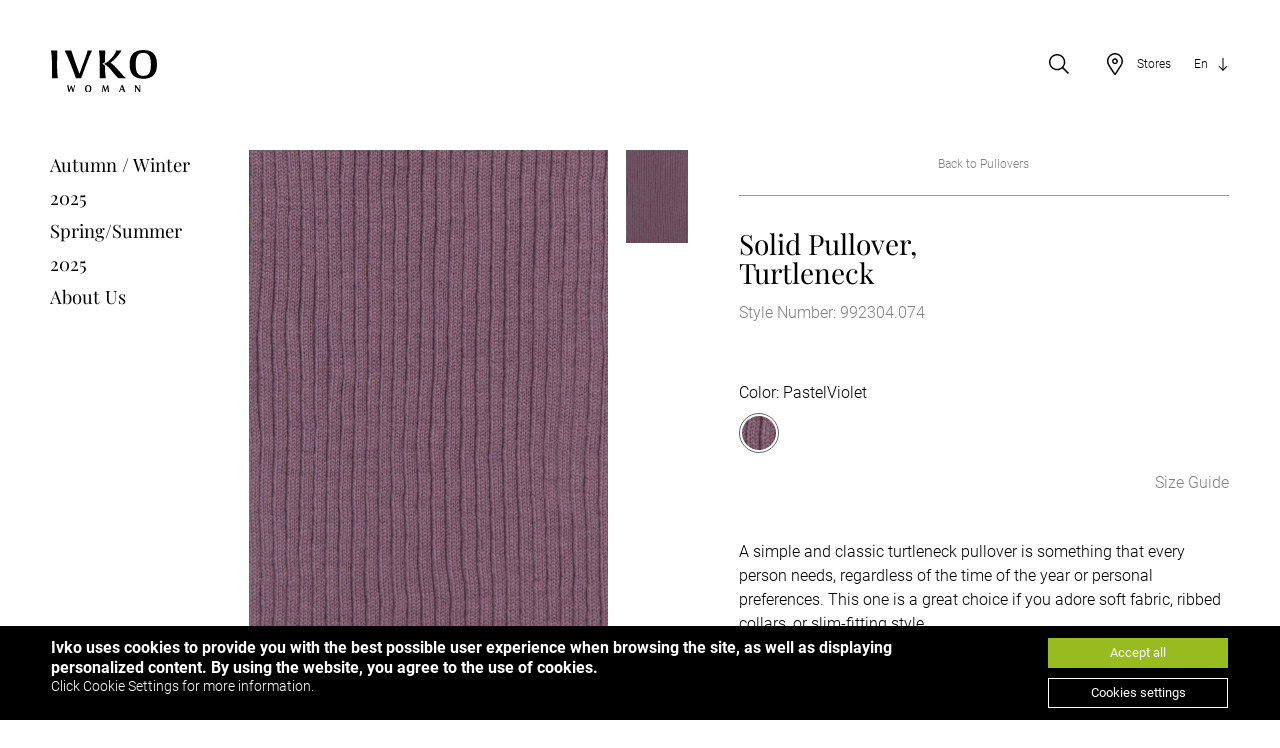

--- FILE ---
content_type: text/html; charset=UTF-8
request_url: https://www.ivko.com/collection/pullovers-nos-autumn/solid-pullover-turtleneck-992304/74/
body_size: 37667
content:
 <!doctype html>
 <html lang="en">
 <head>
 <!-- Google tag (gtag.js) -->
 <script async src="https://www.googletagmanager.com/gtag/js?id=AW-16510700483"></script>
 <script>
 window.dataLayer = window.dataLayer || [];
 function gtag(){dataLayer.push(arguments);}
 gtag('js', new Date());
 gtag('set', 'url_passthrough', true);
 gtag('set', 'ads_data_redaction', true);
 gtag('consent', 'default', {
 'ad_storage': 'denied',
 'ad_user_data':'denied',
 'ad_personalization':'denied',
 'analytics_storage': 'denied',
 'functionality_storage': 'denied',
 'personalization_storage': 'denied',
 'security_storage': 'granted',
 'wait_for_update': "500"
 });
 gtag('consent', 'wait_for_update', {
 'ad_storage': true,
 'ad_user_data': true,
 'ad_personalization': true,
 'analytics_storage': true,
 'functionality_storage': true,
 'personalization_storage': true
 });
 gtag('config', 'AW-16510700483');
 </script>
 <meta charset="utf-8">
 <title>Solid  Pullover, Turtleneck - PastelViolet - Pullovers - Ivko Woman</title>
 <meta name="viewport" content="width=device-width, initial-scale=1.0, minimum-scale=1.0, maximum-scale=1.0, user-scalable=no" />
 <meta name="google-site-verification" content="JIuUiBFVZvAwGyUnFPJHlCFPovrTF9PV3PdfT6E1CWM" />
 <meta name="facebook-domain-verification" content="anu7xcq2hxsjf7bd20cfeb6khwd5z6" />
 <meta property="og:site_name" content="Ivko Woman">
 <meta property="og:title" content="Solid  Pullover, Turtleneck - PastelViolet - Pullovers - Ivko Woman">
 <meta property="og:url" content="https://www.ivko.com/collection/pullovers-nos-autumn/solid-pullover-turtleneck-992304/74/">
 <meta property="og:type" content="product">
 <meta property="og:image" content="https://images.ivko.com/1626172154/desktop-retina-v2/collection/season992/992304/product-share-r074.jpg">
 <meta property="og:description" content="A simple and classic turtleneck pullover is something that every person needs, regardless of the time of the year or personal preferences. This one is a great choice if you adore soft fabric, ribbed collars, or slim-fitting style." />
 <meta property="twitter:card" content="summary_large_image">
 <meta property="twitter:title" content="Solid  Pullover, Turtleneck - PastelViolet - Pullovers - Ivko Woman">
 <meta property="twitter:description" content="A simple and classic turtleneck pullover is something that every person needs, regardless of the time of the year or personal preferences. This one is a great choice if you adore soft fabric, ribbed collars, or slim-fitting style.">
 <meta property="twitter:image" content="https://images.ivko.com/1626172154/desktop-retina-v2/collection/season992/992304/product-share-r074.jpg">
 <script type="application/ld+json">
 {
 "@context": "http://schema.org/",
 "@type": "Product",
 "name": "Solid  Pullover, Turtleneck",
 "image": [
 "https://images.ivko.com/1626172154/desktop-retina-v2/collection/season992/992304/product-share-r074.jpg"
 ],
 "description": "A simple and classic turtleneck pullover is something that every person needs, regardless of the time of the year or personal preferences. This one is a great choice if you adore soft fabric, ribbed collars, or slim-fitting style.",
 "mpn": "1479",
 "offers": {
 "@type": "Offer",
 "priceCurrency": "$",
 "price": "0.00",
 "itemCondition": "http://schema.org/NewCondition",
 "seller": {
 "@type": "Organization",
 "name": "Ivko Woman"
 }
 }
 }
 </script>
 <meta name="pinterest-rich-pin" content="false">
 <link rel="shortcut icon" href="/favicon.ico" />
 <meta name="description" content="A simple and classic turtleneck pullover is something that every person needs, regardless of the time of the year or personal preferences. This one is a great choice if you adore soft fabric, ribbed collars, or slim-fitting style." />
 <link rel="alternate" hreflang="x-default" href="https://www.ivko.com/collection/pullovers-nos-autumn/solid-pullover-turtleneck-992304/74/" />
 <link rel="alternate" hreflang="de" href="https://www.ivko.com/de/kollektion/pullover-nos-autumn/unifarbener-turtleneck-pullover-992304/74/" />
 <link rel="alternate" hreflang="sr" href="https://www.ivko.com/sr/kolekcija/dzemperi-nos-autumn/jednobojni-pulover-992304/74/" />
 <style type="text/css">@font-face {font-family:'Playfair Display';font-style:italic;font-weight:400;font-display:swap;src:url('/fonts-v2/font0001.woff2') format('woff2');unicode-range:U+0301, U+0400-045F, U+0490-0491, U+04B0-04B1, U+2116;}@font-face {font-family:'Playfair Display';font-style:italic;font-weight:400;font-display:swap;src:url('/fonts-v2/font0002.woff2') format('woff2');unicode-range:U+0102-0103, U+0110-0111, U+0128-0129, U+0168-0169, U+01A0-01A1, U+01AF-01B0, U+1EA0-1EF9, U+20AB;}@font-face {font-family:'Playfair Display';font-style:italic;font-weight:400;font-display:swap;src:url('/fonts-v2/font0003.woff2') format('woff2');unicode-range:U+0100-024F, U+0259, U+1E00-1EFF, U+2020, U+20A0-20AB, U+20AD-20CF, U+2113, U+2C60-2C7F, U+A720-A7FF;}@font-face {font-family:'Playfair Display';font-style:italic;font-weight:400;font-display:swap;src:url('/fonts-v2/font0004.woff2') format('woff2');unicode-range:U+0000-00FF, U+0131, U+0152-0153, U+02BB-02BC, U+02C6, U+02DA, U+02DC, U+2000-206F, U+2074, U+20AC, U+2122, U+2191, U+2193, U+2212, U+2215, U+FEFF, U+FFFD;}@font-face {font-family:'Playfair Display';font-style:normal;font-weight:400;font-display:swap;src:url('/fonts-v2/font0005.woff2') format('woff2');unicode-range:U+0301, U+0400-045F, U+0490-0491, U+04B0-04B1, U+2116;}@font-face {font-family:'Playfair Display';font-style:normal;font-weight:400;font-display:swap;src:url('/fonts-v2/font0006.woff2') format('woff2');unicode-range:U+0102-0103, U+0110-0111, U+0128-0129, U+0168-0169, U+01A0-01A1, U+01AF-01B0, U+1EA0-1EF9, U+20AB;}@font-face {font-family:'Playfair Display';font-style:normal;font-weight:400;font-display:swap;src:url('/fonts-v2/font0007.woff2') format('woff2');unicode-range:U+0100-024F, U+0259, U+1E00-1EFF, U+2020, U+20A0-20AB, U+20AD-20CF, U+2113, U+2C60-2C7F, U+A720-A7FF;}@font-face {font-family:'Playfair Display';font-style:normal;font-weight:400;font-display:swap;src:url('/fonts-v2/font0008.woff2') format('woff2');unicode-range:U+0000-00FF, U+0131, U+0152-0153, U+02BB-02BC, U+02C6, U+02DA, U+02DC, U+2000-206F, U+2074, U+20AC, U+2122, U+2191, U+2193, U+2212, U+2215, U+FEFF, U+FFFD;}@font-face {font-family:'Roboto';font-style:normal;font-weight:300;font-display:swap;src:url('/fonts-v2/font0009.woff2') format('woff2');unicode-range:U+0460-052F, U+1C80-1C88, U+20B4, U+2DE0-2DFF, U+A640-A69F, U+FE2E-FE2F;}@font-face {font-family:'Roboto';font-style:normal;font-weight:300;font-display:swap;src:url('/fonts-v2/font0010.woff2') format('woff2');unicode-range:U+0301, U+0400-045F, U+0490-0491, U+04B0-04B1, U+2116;}@font-face {font-family:'Roboto';font-style:normal;font-weight:300;font-display:swap;src:url('/fonts-v2/font0011.woff2') format('woff2');unicode-range:U+1F00-1FFF;}@font-face {font-family:'Roboto';font-style:normal;font-weight:300;font-display:swap;src:url('/fonts-v2/font0012.woff2') format('woff2');unicode-range:U+0370-03FF;}@font-face {font-family:'Roboto';font-style:normal;font-weight:300;font-display:swap;src:url('/fonts-v2/font0013.woff2') format('woff2');unicode-range:U+0102-0103, U+0110-0111, U+0128-0129, U+0168-0169, U+01A0-01A1, U+01AF-01B0, U+1EA0-1EF9, U+20AB;}@font-face {font-family:'Roboto';font-style:normal;font-weight:300;font-display:swap;src:url('/fonts-v2/font0014.woff2') format('woff2');unicode-range:U+0100-024F, U+0259, U+1E00-1EFF, U+2020, U+20A0-20AB, U+20AD-20CF, U+2113, U+2C60-2C7F, U+A720-A7FF;}@font-face {font-family:'Roboto';font-style:normal;font-weight:300;font-display:swap;src:url('/fonts-v2/font0015.woff2') format('woff2');unicode-range:U+0000-00FF, U+0131, U+0152-0153, U+02BB-02BC, U+02C6, U+02DA, U+02DC, U+2000-206F, U+2074, U+20AC, U+2122, U+2191, U+2193, U+2212, U+2215, U+FEFF, U+FFFD;}@font-face {font-family:'Roboto';font-style:normal;font-weight:400;font-display:swap;src:url('/fonts-v2/font0016.woff2') format('woff2');unicode-range:U+0460-052F, U+1C80-1C88, U+20B4, U+2DE0-2DFF, U+A640-A69F, U+FE2E-FE2F;}@font-face {font-family:'Roboto';font-style:normal;font-weight:400;font-display:swap;src:url('/fonts-v2/font0017.woff2') format('woff2');unicode-range:U+0301, U+0400-045F, U+0490-0491, U+04B0-04B1, U+2116;}@font-face {font-family:'Roboto';font-style:normal;font-weight:400;font-display:swap;src:url('/fonts-v2/font0018.woff2') format('woff2');unicode-range:U+1F00-1FFF;}@font-face {font-family:'Roboto';font-style:normal;font-weight:400;font-display:swap;src:url('/fonts-v2/font0019.woff2') format('woff2');unicode-range:U+0370-03FF;}@font-face {font-family:'Roboto';font-style:normal;font-weight:400;font-display:swap;src:url('/fonts-v2/font0020.woff2') format('woff2');unicode-range:U+0102-0103, U+0110-0111, U+0128-0129, U+0168-0169, U+01A0-01A1, U+01AF-01B0, U+1EA0-1EF9, U+20AB;}@font-face {font-family:'Roboto';font-style:normal;font-weight:400;font-display:swap;src:url('/fonts-v2/font0021.woff2') format('woff2');unicode-range:U+0100-024F, U+0259, U+1E00-1EFF, U+2020, U+20A0-20AB, U+20AD-20CF, U+2113, U+2C60-2C7F, U+A720-A7FF;}@font-face {font-family:'Roboto';font-style:normal;font-weight:400;font-display:swap;src:url('/fonts-v2/font0022.woff2') format('woff2');unicode-range:U+0000-00FF, U+0131, U+0152-0153, U+02BB-02BC, U+02C6, U+02DA, U+02DC, U+2000-206F, U+2074, U+20AC, U+2122, U+2191, U+2193, U+2212, U+2215, U+FEFF, U+FFFD;}@font-face {font-family:'Roboto';font-style:normal;font-weight:700;font-display:swap;src:url('/fonts-v2/font0023.woff2') format('woff2');unicode-range:U+0460-052F, U+1C80-1C88, U+20B4, U+2DE0-2DFF, U+A640-A69F, U+FE2E-FE2F;}@font-face {font-family:'Roboto';font-style:normal;font-weight:700;font-display:swap;src:url('/fonts-v2/font0024.woff2') format('woff2');unicode-range:U+0301, U+0400-045F, U+0490-0491, U+04B0-04B1, U+2116;}@font-face {font-family:'Roboto';font-style:normal;font-weight:700;font-display:swap;src:url('/fonts-v2/font0025.woff2') format('woff2');unicode-range:U+1F00-1FFF;}@font-face {font-family:'Roboto';font-style:normal;font-weight:700;font-display:swap;src:url('/fonts-v2/font0026.woff2') format('woff2');unicode-range:U+0370-03FF;}@font-face {font-family:'Roboto';font-style:normal;font-weight:700;font-display:swap;src:url('/fonts-v2/font0027.woff2') format('woff2');unicode-range:U+0102-0103, U+0110-0111, U+0128-0129, U+0168-0169, U+01A0-01A1, U+01AF-01B0, U+1EA0-1EF9, U+20AB;}@font-face {font-family:'Roboto';font-style:normal;font-weight:700;font-display:swap;src:url('/fonts-v2/font0028.woff2') format('woff2');unicode-range:U+0100-024F, U+0259, U+1E00-1EFF, U+2020, U+20A0-20AB, U+20AD-20CF, U+2113, U+2C60-2C7F, U+A720-A7FF;}@font-face {font-family:'Roboto';font-style:normal;font-weight:700;font-display:swap;src:url('/fonts-v2/font0029.woff2') format('woff2');unicode-range:U+0000-00FF, U+0131, U+0152-0153, U+02BB-02BC, U+02C6, U+02DA, U+02DC, U+2000-206F, U+2074, U+20AC, U+2122, U+2191, U+2193, U+2212, U+2215, U+FEFF, U+FFFD;}@font-face {font-family:'socicon';src:url('/fonts-v2/socicon.eot?87visu');src:url('/fonts-v2/socicon.eot?87visu#iefix') format('embedded-opentype'), url('/fonts-v2/socicon.woff2?87visu') format('woff2'), url('/fonts-v2/socicon.ttf?87visu') format('truetype'), url('/fonts-v2/socicon.woff?87visu') format('woff'), url('/fonts-v2/socicon.svg?87visu#socicon') format('svg');font-weight:normal;font-style:normal;}html, body {height:100%; }body {font-family:'Playfair Display', serif, 'Times New Roman', Times;font-family:'Roboto', sans-serif, Arial, Helvetica, Verdana, Tahoma, 'Lucida Sans Unicode', 'Trebuchet MS', 'Times New Roman', Times;line-height:150%;margin:0px;padding:0px;background-color:#FFE5E5;background-color:#FFFFFF;font-weight:300;font-size:16px;color:#000000; }.holder {display:block;position:relative;height:100%;}.margin {display:block;position:relative;margin-right:auto;margin-left:auto;padding-right:4.25%;padding-left:4.25%;padding-right:82px;padding-left:82px;padding-right:4%;padding-left:4%;padding-right:76px;padding-left:76px;}.margin.full {max-width:inherit;}.margin.edge {padding-right:0px;padding-left:0px;}.whd {max-width:1920px;margin-left:auto;margin-right:auto;}.w1440 {max-width:1440px;margin-left:auto;margin-right:auto;}.w1200 {max-width:1200px;margin-left:auto;margin-right:auto;}.w800 {max-width:1200px;margin-left:auto;margin-right:auto;}.vcenter {position:absolute;position:relative;top:50%;-webkit-transform:translateY(-50%);-ms-transform:translateY(-50%);transform:translateY(-50%);display:block;}a {text-decoration:none;color:#0F4069;color:#808080;border:0px;outline:0px;cursor:pointer;-moz-transition:0.25s ease-in-out;-ms-transition:0.25s ease-in-out;-o-transition:0.25s ease-in-out;-webkit-transition:0.25s ease-in-out;transition:0.25s ease-in-out;}a:hover {text-decoration:none;color:#6499CF;color:#000000;border:0px;outline:0px;}a:before, a:after {-moz-transition:0.25s ease-in-out;-ms-transition:0.25s ease-in-out;-o-transition:0.25s ease-in-out;-webkit-transition:0.25s ease-in-out;transition:0.25s ease-in-out;}.noeasy {-moz-transition:0s ease-in-out !important;-ms-transition:0s ease-in-out !important;-o-transition:0s ease-in-out !important;-webkit-transition:0s ease-in-out !important;transition:0s ease-in-out !important;}.anchor {display:block;position:relative;top:-160px;height:0px;width:1px;overflow:hidden;}.indexpage .anchor {top:0px;}.dist {margin-top:6em;margin-bottom:6em;}.distt {margin-top:6em;}.distb {margin-bottom:6em;}h1, h2, h3, h4, h5, h6, .h1, .h2, .title {font-family:'Roboto', sans-serif, Arial, Helvetica, Verdana, Tahoma, 'Lucida Sans Unicode', 'Trebuchet MS', 'Times New Roman', Times;font-family:'Playfair Display', serif, 'Times New Roman', Times;font-size:325%;line-height:110%;font-style:normal;margin:0px;padding-top:0px;padding-right:0px;padding-left:0px;padding-bottom:0.75em;display:block;color:#000000;-moz-transition:0.25s ease-in-out;-ms-transition:0.25s ease-in-out;-o-transition:0.25s ease-in-out;-webkit-transition:0.25s ease-in-out;transition:0.25s ease-in-out;font-weight:400;}h1, h2 {font-size:300%;line-height:110%;}h3 {font-size:250%;line-height:110%;}h4 {font-size:200%;line-height:110%;}h5 {font-size:150%;line-height:110%;}h6 {font-size:100%;line-height:110%;}.text {display:block;}ul, ol {list-style-type:none;margin:0px;padding:0px;line-height:150%;}li {margin:0px;padding:0px;}.text ul, .text ol {list-style-type:disc;margin:0px;padding-bottom:1.5em;padding-left:2em;}.text ol {list-style-type:decimal;}.text li {margin:0px;padding:0px;}.text ul ul {list-style-type:circle;list-style-type:disc;margin:0px;padding-bottom:0em;padding-left:4em;}.text a {color:#808080;}.text a:hover {color:#000000;}a.blue, .text a.blue {color:#005EFF;}a.blue:hover, .text a.blue:hover {color:#005EFF;border-color:#005EFF;}.txtright {text-align:right;}.txtleft {text-align:left;}.txtcenter {text-align:center;}.txtright {text-align:right;}.left, .button.left {float:left;}.right, .button.right {float:right;}.center {margin-right:auto;margin-left:auto;text-align:center;}table {border-collapse:collapse;margin:0px;padding:0px;}td, td {vertical-align:middle;margin:0px;padding:0px;}table.data {width:100%;}.data td {vertical-align:top;margin:0px;padding:8px;border:1px solid #000000;}.table {display:table;}.tr {display:table-row;}.td {display:table-cell;}p {margin:0px;padding-top:0px;padding-right:0px;padding-bottom:1.5em;padding-left:0px;vertical-align:top;}strong {font-weight:bold;}.cf:before, .cf:after {content:" ";display:table;}.cf:after {clear:both;}.cf {*zoom:1;}.cfdd {clear:both;}section {}.foto {display:block;position:relative;width:100%;margin-left:auto;margin-right:auto;background-repeat:no-repeat;background-position:center center;background-size:contain;background-size:cover;overflow:hidden;}.foto img {display:block;width:100%;}.foto.left, .foto.right {width:50%;max-width:600px;float:left;margin-right:2em;margin-bottom:1.5em;}.foto.right {float:right;margin-right:0em;margin-left:2em;}.foto .fotoholder {display:block;position:absolute;left:0px;right:0px;top:0px;bottom:0px;}.masked:after {content:"";display:block;position:absolute;top:0;bottom:0;left:0;right:0;background-color:rgba(0, 0, 0, 0.15);-moz-transition:0.25s ease-in-out;-ms-transition:0.25s ease-in-out;-o-transition:0.25s ease-in-out;-webkit-transition:0.25s ease-in-out;transition:0.25s ease-in-out;}.video {display:block;position:relative;width:100%;margin-right:auto;margin-left:auto;margin-bottom:0px;margin-top:0px;}.video:after {display:block;content:'';overflow:hidden;padding-top:100%;padding-top:56.25%;}.video iframe {display:block;width:100%;height:100%;position:absolute;left:0px;top:0px;right:0px;bottom:0px;z-index:1;}video {display:block;width:100%;max-width:100%;height:100%;max-height:100%;}.block {display:block;position:relative;float:left;width:100%;}.x2 .block {width:48.5%;margin-left:3%;}.x2 .block:nth-of-type(2n-1) {margin-left:0%;clear:left;}.x3 .block {width:31.33333333333333%;margin-left:3%;margin-bottom:1em;}.x3 .block:nth-of-type(3n-2) {margin-left:0%;clear:left;}.x4 .block {width:23.5%;margin-left:2%;margin-bottom:2%;}.x4 .block:nth-of-type(4n-3) {margin-left:0%;clear:left;}.x5 .block {width:18.4%;margin-left:2%;margin-bottom:2%;}.x5 .block:nth-of-type(5n-4) {margin-left:0%;clear:left;}.x6 .block {width:15%;margin-left:2%;margin-bottom:2%;}.x6 .block:nth-of-type(6n-5) {margin-left:0%;clear:left;}.x7 .block {width:12.57142857142857%;margin-left:2%;padding-bottom:2%;}.x7 .block:nth-of-type(7n-6) {margin-left:0%;clear:left;}form {margin:0px;padding:0px;}.fieldholder {display:block;position:relative;float:left;width:100%;padding-bottom:32px;}small.error, .small.error {display:block;font-size:80%;line-height:100%;height:30px;color:#CC0000;clear:both;text-align:left;position:absolute;bottom:0px;}.ordered_ids small.error {display:block;font-size:80%;line-height:100%;height:30px;color:#CC0000;clear:both;text-align:left;position:relative;display:block;padding-top:3px;}.fieldholder .small {font-size:0.7rem;line-height:100%;height:30px;color:#808080;display:block;clear:both;text-align:left;position:absolute;bottom:-15px;}.form .legend {font-size:80%;line-height:150%;font-style:italic;}input[type=file] {padding:0px;vertical-align:middle;}input[type=radio] {margin-right:0.75em;float:left;width:auto;}input[type=checkbox] {margin-right:0.75em;float:left;width:auto;}textarea:focus, input:focus, select:focus {outline:none;}*:focus {outline:none;}input, select, textarea {font-family:'Roboto', sans-serif, Arial, Helvetica, Verdana, Tahoma, 'Lucida Sans Unicode', 'Trebuchet MS', 'Times New Roman', Times;display:block;float:none;width:100%;line-height:normal;padding-right:8px;padding-left:8px;padding-top:0px;padding-bottom:0px;margin-top:0px;margin-right:0px;margin-bottom:0em;margin-left:0px;min-width:1em;font-weight:300;color:#000000;font-size:100%;background-color:#FFFFFF;border:1px solid #000000;border:1px solid rgba(0, 0, 0, 0.20);border-radius:0px;height:40px;box-sizing:border-box;}input.error, select.error, textarea.error {}input[type=number]::-webkit-outer-spin-button, input[type=number]::-webkit-inner-spin-button {-webkit-appearance:none;margin:0;}input[type=number] {-moz-appearance:textfield;}textarea {height:8.25em;resize:vertical;min-height:40px;padding-top:0.5em;padding-bottom:0.5em;} ::-webkit-input-placeholder { color:#B3B3B3;}:-moz-placeholder { color:#B3B3B3;opacity:1;}::-moz-placeholder { color:#B3B3B3;opacity:1;}:-ms-input-placeholder { color:#B3B3B3;}label {display:block;position:relative;box-sizing:border-box;line-height:100%;font-size:100%;margin-bottom:6px;text-align:left;}label a {color:#808080;border-bottom:1px solid #808080;}label a:hover {color:#000000;border-bottom:1px solid #000000;}.checkbox, .radio {height:40px;margin-bottom:0px;}.checkbox label, .radio label {height:40px;margin-bottom:0px;display:inline;}label .vcenter {float:left;padding-right:0.05em;padding-left:0.05em;}.label {margin:0px;display:block;padding-top:0px;padding-right:0px;padding-left:0px;padding-bottom:0.25em;line-height:150%;font-size:100%;color:#999999;}.star {color:#CC0000;font-weight:bold;}img.captcha {float:left;clear:left;}a.RefreshCaptcha {float:left;border-bottom:none;margin-top:7px;margin-left:8px;}a.RefreshCaptcha:hover {border-bottom:none;}.radio [type="radio"]:not(:checked), .radio [type="radio"]:checked, .checkbox [type="checkbox"]:not(:checked), .checkbox [type="checkbox"]:checked {position:absolute;left:-9999px;visibility:hidden;}.radio [type="radio"]:not(:checked) + label, .radio [type="radio"]:checked + label, .checkbox [type="checkbox"]:not(:checked) + label, .checkbox [type="checkbox"]:checked + label {position:relative;padding-left:50px;cursor:pointer;margin:0px;padding-top:12px;height:auto;min-height:40px;float:left;}.radio [type="radio"]:not(:checked) + label:before, .radio [type="radio"]:checked + label:before, .checkbox [type="checkbox"]:not(:checked) + label:before, .checkbox [type="checkbox"]:checked + label:before {content:'';position:absolute;left:0px;top:0px;width:40px;height:40px;box-sizing:border-box;border:1px solid rgba(0, 0, 0, 0.20);border-radius:0px;margin:0px;background-color:#FFFFFF;}.radio [type="radio"]:not(:checked) + label:after, .radio [type="radio"]:checked + label:after, .checkbox [type="checkbox"]:not(:checked) + label:after, .checkbox [type="checkbox"]:checked + label:after {content:'';position:absolute;left:0px;top:0px;width:40px;height:40px;box-sizing:border-box;border:1px solid rgba(0, 0, 0, 0.20);border-radius:0px;margin:0px;background-color:#000000;background-image:url(/images/checked.svg);background-repeat:no-repeat;background-position:center center;background-size:28px auto;}.radio [type="radio"]:not(:checked) + label:after, .checkbox [type="checkbox"]:not(:checked) + label:after {opacity:0;transform:scale(0.01);}.radio [type="radio"]:checked + label:after, .checkbox [type="checkbox"]:checked + label:after {opacity:1;transform:scale(1);}.radio [type="radio"]:disabled:not(:checked) + label:before, .radio [type="radio"]:disabled:checked + label:before, .checkbox [type="checkbox"]:disabled:not(:checked) + label:before, .checkbox [type="checkbox"]:disabled:checked + label:before {box-shadow:none;border-color:#bbb;background-color:#ddd;}.radio [type="radio"]:disabled:checked + label:after, .checkbox [type="checkbox"]:disabled:checked + label:after {color:#999;}.radio [type="radio"]:disabled + label, .checkbox [type="checkbox"]:disabled + label {color:#aaa;}.radio [type="radio"]:checked:focus + label:before, .radio [type="radio"]:not(:checked):focus + label:before, .checkbox [type="checkbox"]:checked:focus + label:before, .checkbox [type="checkbox"]:not(:checked):focus + label:before {border:1px dotted red;}.button {font-family:'Roboto', sans-serif, Arial, Helvetica, Verdana, Tahoma, 'Lucida Sans Unicode', 'Trebuchet MS', 'Times New Roman', Times;font-size:100%;font-weight:400;line-height:100%;width:100%;min-width:inherit;min-width:200px;width:auto;max-width:100%;display:inline-block;float:none;margin-right:auto;margin-left:auto;}.button.fullbutton {display:block;}.button a {display:block;position:relative;height:40px;font-size:1rem;box-sizing:border-box;text-align:center;padding-right:1.5em;padding-left:1.5em;padding-right:22px;padding-left:22px;font-style:normal;min-width:1em;background-color:#000000;color:#FFFFFF;border:1px solid #000000;}.button a:hover {background-color:#FFFFFF;color:#000000;border:1px solid #000000;}.button.smallbutton {min-width:inherit;min-width:120px;}.button.smallbutton a {height:30px;font-size:0.8rem;}.button.grey a {background-color:#F2F2F2;color:#000000;border:1px solid #F2F2F2;}.button.grey_sec a {background-color:#C8C8C8;color:#000000;border:1px solid #C8C8C8;}.button.grey a:hover, .button.grey_sec a:hover {background-color:#000000;color:#FFFFFF;border:1px solid #000000;}.button.white a {background-color:#FFFFFF;color:#000000;border:1px solid #000000;}.button.white a:hover {background-color:#000000;color:#FFFFFF;border:1px solid #000000;}.greenbutton a {color:#FFFFFF;background-color:#98BB1F;border:1px solid #98BB1F;}.greenbutton a:hover {color:#98bb1f;background-color:#FFFFFF;border:1px solid #98BB1F;}.header {position:fixed;left:0px;top:0px;right:0px;z-index:103;padding-top:3.9vw;padding-top:75px;padding-bottom:100px;padding-bottom:200px;padding-bottom:0px;-moz-transition:0.25s ease-in-out;-ms-transition:0.25s ease-in-out;-o-transition:0.25s ease-in-out;-webkit-transition:0.25s ease-in-out;transition:0.25s ease-in-out;background-position:center top;background-size:100% 0px;background-size:100% 100%;background-repeat:no-repeat;pointer-events:none;box-sizing:border-box;background-color:#FFFFFF;}.indexpage .header {position:fixed;position:absolute;background-color:rgba(255, 255, 255, 0.00);}.scrolled .header {padding-top:20px;}.header .margin {height:100%;pointer-events:none;}.logo {float:left;width:8.854vw;width:170px;margin-left:auto;margin-left:0px;margin-right:auto;pointer-events:auto;-moz-transition:0.25s ease-in-out;-ms-transition:0.25s ease-in-out;-o-transition:0.25s ease-in-out;-webkit-transition:0.25s ease-in-out;transition:0.25s ease-in-out;}.header .logo {margin-left:-10px;}.logo a {display:block;padding:0.5208vw;padding:10px;-moz-transition:0.25s ease-in-out;-ms-transition:0.25s ease-in-out;-o-transition:0.25s ease-in-out;-webkit-transition:0.25s ease-in-out;transition:0.25s ease-in-out;}.logo a img {display:block;width:100%;position:relative;-moz-transition:0.25s ease-in-out;-ms-transition:0.25s ease-in-out;-o-transition:0.25s ease-in-out;-webkit-transition:0.25s ease-in-out;transition:0.25s ease-in-out;}.indexpage .header .logo a img {filter:invert(100%);}.icotopright {display:block;float:right;position:relative;margin-right:-10px;margin-right:0px;z-index:10;}.icotop {display:block;float:left;position:relative;width:auto;height:3.125vw;height:60px;pointer-events:auto;font-size:100%;line-height:150%;}.icotop a {display:block;width:100%;height:100%;box-sizing:border-box;color:#000000;}.indexpage .icotop a {color:#FFFFFF;}.icotop a span:first-of-type {display:block;float:left;position:relative;width:2.8vw;width:54px;height:100%;background-repeat:no-repeat;background-position:center center;}.icotop a span.vcenter, .icotop.lang {display:block;float:left;font-size:0.833vw;font-size:16px;}.icomenu {margin-left:-10px;display:none;}.icomenu a span:first-of-type {background-image:url(/images/icomenu.svg);background-size:auto 36%;}.menuon .icomenu a span:first-of-type {background-image:url(/images/close.svg);}.icosearch a span:first-of-type {background-image:url(/images/search.svg);background-size:auto 42%;}.icostores a span:first-of-type {background-image:url(/images/place.svg);background-size:auto 44%;}.icowishlist a span:first-of-type {background-image:url(/images/star-o.svg);background-size:auto 44%;}.icologin a span:first-of-type {background-image:url(/images/user.svg);background-size:auto 42%;}.icologin > a:after {display:block;content:'|';position:relative;color:rgba(255, 255, 255, 0.00);margin-left:0.7em;background-image:url(/images/drop-lang.svg);background-repeat:no-repeat;background-position:center center;background-size:100% auto;float:right;width:24%;width:1em;height:100%;-moz-transition:0.1025s ease-in-out;-ms-transition:0.1025s ease-in-out;-o-transition:0.1025s ease-in-out;-webkit-transition:0.1025s ease-in-out;transition:0.1025s ease-in-out;}.icologin.on > a:after {-webkit-transform:scaleY(-1);transform:scaleY(-1);}.icologin ul {display:block;position:absolute;left:0px;line-height:125%;white-space:nowrap;}.icologin ul {left:-999999px;top:3em;}.icologin.on ul {left:0px;}.icologin ul li:nth-of-type(n) {display:block;opacity:0.0;pointer-events:none;-moz-transition:0.25s ease-in-out;-ms-transition:0.25s ease-in-out;-o-transition:0.25s ease-in-out;-webkit-transition:0.25s ease-in-out;transition:0.25s ease-in-out;}.icologin.on ul li:nth-of-type(n) {opacity:1;pointer-events:auto;}.icologin ul a {display:block;position:relative;float:left;background-color:#FFFFFF;padding:0.412em 0.5em 0.412em 1em;padding-left:2.8vw;padding-left:54px;line-height:150%;}.indexpage .icologin ul a {background-color:transparent;color:#FFFFFF;}.icologin > a {background-image:none;padding-right:0px;}.icologin.loginholderopen > a:after {display:none;}.icologin.loginholderopen ul {display:none;}.icocart a > span:first-of-type {background-image:url(/images/cart.svg);background-size:auto 42%;}.icocart a span span:nth-of-type(n) {font-size:78%;height:auto;text-align:center;position:relative;top:54%;-webkit-transform:translateY(-50%);-ms-transform:translateY(-50%);transform:translateY(-50%);display:block;}.indexpage .scrolldown a, .indexpage .icotop a span:first-of-type, .indexpage .header .lang ul li:nth-of-type(1) a:after, .icologin > a:after {filter:invert(100%); }.icostores, .icologin, .icocart, .icostores, .lang {margin-left:0.8vw;margin-left:0.9vw;}.icowishlist {margin-left:1.6vw;}.header .lang {padding-top:0.78em;padding-top:0em;box-sizing:border-box;-moz-transition:0.25s ease-in-out;-ms-transition:0.25s ease-in-out;-o-transition:0.25s ease-in-out;-webkit-transition:0.25s ease-in-out;transition:0.25s ease-in-out;line-height:150%;background-color:#FFFFFF;}.header .lang li:nth-of-type(n+2) {display:block;height:auto;overflow:visible;}.header .lang a {display:block;padding:0.412em 0em 0.412em 1em;position:relative;background-color:#FFFFFF;line-height:150%;}.header .lang li:nth-of-type(n+2) a {float:left;}.indexpage .header .lang, .indexpage .header .lang a {background-color:rgba(255, 255, 255, 0.00);}.header .lang ul li:nth-of-type(1) a:after {display:block;content:'|';position:relative;color:rgba(255, 255, 255, 0.00);margin-left:0.7em;background-image:url(/images/drop-lang.svg);background-repeat:no-repeat;background-position:center center;background-size:100% auto;float:right;width:24%;width:1em;height:100%;-moz-transition:0.1025s ease-in-out;-ms-transition:0.1025s ease-in-out;-o-transition:0.1025s ease-in-out;-webkit-transition:0.1025s ease-in-out;transition:0.1025s ease-in-out;}.header .lang ul li:nth-of-type(n+2) {display:block;opacity:0.0;pointer-events:none;-moz-transition:0.25s ease-in-out;-ms-transition:0.25s ease-in-out;-o-transition:0.25s ease-in-out;-webkit-transition:0.25s ease-in-out;transition:0.25s ease-in-out;}.header .lang.on ul li:nth-of-type(n+2) {opacity:1;pointer-events:auto;}.header .lang.on ul li:nth-of-type(1) a:after {-webkit-transform:scaleY(-1);transform:scaleY(-1);}.slick-list, .slick-track, .indexpage {height:100% !important;}body.swal2-height-auto.indexpage {height:100% !important;}.sliderholder {background-color:#000000;position:relative;-moz-transition:0.25s ease-in-out;-ms-transition:0.25s ease-in-out;-o-transition:0.25s ease-in-out;-webkit-transition:0.25s ease-in-out;transition:0.25s ease-in-out;height:100%;position:relative;}.sliderholder .txtholder {display:block;position:relative;height:100%;margin-left:5%;margin-right:5%;-webkit-transition:-webkit-transform 3s ease-out;-moz-transition:-moz-transform 3s ease-out;-o-transition:-o-transform 3s ease-out;transition:transform 3s ease-out;text-shadow:0px 0px 50px, 1px 1px 1px rgba(0, 0, 0, 0.50);}.sliderholder .txt {background-color:rgba(0, 20, 0, 0.0);height:auto;min-height:none;opacity:1;display:block;width:auto;text-align:center;margin-left:auto;margin-right:auto;max-width:1200px;-moz-transition:opacity 2s ease-out;-ms-transition:opacity 2s ease-out;-o-transition:opacity 2s ease-out;-webkit-transition:opacity 2s ease-out;transition:opacity 2s ease-out;padding-top:0px;}.slider {}.slider, .slider .slide {height:100vh;height:100%;position:relative;}.slider .slide .image {height:100%;background-repeat:no-repeat;background-position:center center;background-size:cover;}.indexpage .slider .slide.topleft .image {background-position:20% top;}.indexpage .slider .slide.topcenter .image {background-position:center top;}.indexpage .slider .slide.topright .image {background-position:80% top;}.indexpage .slider .slide.middleleft .image {background-position:20% center;}.indexpage .slider .slide.middlecenter .image {background-position:center center;}.indexpage .slider .slide.middleright .image {background-position:80% center;}.indexpage .slider .slide.bottomleft .image {background-position:20% bottom;}.indexpage .slider .slide.bottomcenter .image {background-position:center bottom;}.indexpage .slider .slide.bottomright .image {background-position:80% bottom;}.slider .shadow {background-color:transparent;background-color:rgba(0, 0, 0, 0.50);position:absolute;top:0px;bottom:0px;left:0px;right:0px;}.sliderholder .holder {pointer-events:none;display:block;height:auto;position:absolute;left:0px;right:0px;bottom:0px;top:0px;}.slide .holder {display:block;}.sliderholder .txtholder, .slide .txtholder {display:block;position:relative;height:100%;text-shadow:0px 0px 50px rgba(0, 0, 0, 1.00), 1px 1px 1px rgba(0, 0, 0, 0.50);color:#FFFFFF;-ms-transform:scale(0.5); -webkit-transform:scale(0.5); transform:scale(0.5);-moz-transition:1s ease-out;-ms-transition:1s ease-out;-o-transition:1s ease-out;-webkit-transition:1s ease-out;transition:1s ease-out;}.sliderholder .txtholder, .slide.on .txtholder {-ms-transform:scale(1); -webkit-transform:scale(1); transform:scale(1);}.sliderholder .txt, .slide .txt {padding-top:1em;padding-right:2em;padding-bottom:1em;padding-left:2em; }.sliderholder .txt, .slide.on .txt {opacity:1; }.sliderholder .button {margin-top:1.5em;display:inline-block;float:none;text-shadow:none;}.sliderholder .button a {color:#FFFFFF;background-color:rgba(0, 0, 0, 0.00);border-color:#FFFFFF;height:34px;}.sliderholder .button a:hover {color:#000000;background-color:rgba(255, 255, 255, 1.00);border-color:rgba(255, 255, 255, 0.00);}.sliderholder .title {color:#FFFFFF;padding-bottom:0.5em;padding-top:0.5em;}.sliderholder .subtitle {font-size:110%;font-size:125%;line-height:150%;}.slide .tx {display:block;}.slide .linkover {display:block;position:absolute;left:0px;right:0px;top:0px;bottom:0px;background-color:rgba(0, 0, 0, 0.0);z-index:5;}#text {color:#ACACAC;}script {color:#ACACAC;}.sliderholder .image .slider_content {z-index:5;top:calc(100% - 5.5vw);top:calc(100% - 80px);-webkit-transform:translateY(-50%);-ms-transform:translateY(-50%);transform:translateY(-50%);}.sliderholder .image .txtholder {margin-left:auto;margin-right:auto;width:50%;margin-left:4%;margin-right:auto;width:auto;}.sliderholder .image .txtholder {}.sliderholder .image .txtholder .txt, .sliderholder .image .txtholder .title {text-align:left;}.sliderholder .button {margin-top:20px;margin-bottom:20px;}.slick-prev, .slick-next {position:absolute;display:block;height:100px;width:80px;line-height:0px;font-size:0px;cursor:pointer;color:transparent;top:50%;margin-top:-10px\9;-webkit-transform:translate(0, -50%);-ms-transform:translate(0, -50%);transform:translate(0, -50%);padding:0;border:none;outline:none;z-index:1;}.slick-prev, .slick-next {left:0px;background-color:transparent;background-image:url(https://images.ivko.com//desktop-v2/optimized/prev-next.png);background-image:url(/images/prev-next.svg);background-repeat:no-repeat;background-position:-10px -100px;background-size:200px auto;-moz-transition:0.25s ease-in-out;-ms-transition:0.25s ease-in-out;-o-transition:0.25s ease-in-out;-webkit-transition:0.25s ease-in-out;transition:0.25s ease-in-out;background-color:rgba(0, 0, 0, 0.00); }.slick-prev:hover {background-position:-20px -100px;background-color:rgba(0, 0, 0, 0.00);}.slick-next {left:auto;right:0px;background-position:-100px 0px;background-position:-110px -100px;}.slick-next:hover {background-color:rgba(0, 0, 0, 0.00);background-position:-100px -100px;}.slick-dots {position:absolute;bottom:0px;left:50%;left:82px;right:76px;left:auto;list-style:none;display:block;text-align:left;padding:0px;z-index:1;pointer-events:none;font-size:0px;width:92%;width:auto;margin-left:0px;height:5.5vw;height:105px;text-align:center;}.slick-dots li {pointer-events:auto;position:relative;display:block;float:left;display:inline-block;float:none;height:auto;cursor:pointer;overflow:hidden;text-align:center;margin:0px;padding:0px 5px;-webkit-transform:translate(0%, -50%);-moz-transform:translate(0%, -50%);-ms-transform:translate(0%, -50%);-o-transform:translate(0%, -50%);transform:translate(0%, -50%);}.slick-dots li button {border:1px solid rgba(255, 255, 255, 0.50);border:none;outline:none;display:block;box-sizing:border-box;height:16px;width:16px;margin:15px;border-radius:100%;line-height:0px;font-size:0px;color:transparent;cursor:pointer;overflow:hidden;padding:0px;background-color:#FFFFFF;-moz-transition:0.25s ease-in-out;-ms-transition:0.25s ease-in-out;-o-transition:0.25s ease-in-out;-webkit-transition:0.25s ease-in-out;transition:0.25s ease-in-out;}.slick-dots li:hover button, .slick-dots li.slick-active button {background-color:#FFFFFF;height:26px;width:26px;margin:10px;}.scrolldown {display:block;position:absolute;bottom:0px;left:0px;right:0px;text-align:center;padding-bottom:0vw;margin-top:-500px;pointer-events:none;}.scrolldown a {pointer-events:auto;display:inline-block;padding:0px;height:80px;width:60px;color:#FFFFFF;background-image:url(/images/mouse.svg);background-repeat:no-repeat;background-position:center center;background-size:1.5625vw auto;background-size:30px auto;position:relative;top:0%;-webkit-transform:translateY(-50%);-ms-transform:translateY(-50%);transform:translateY(-50%);animation-name:mouse;animation-duration:1.5s;animation-iteration-count:infinite;}@keyframes mouse {0% {top:-10px;}50% {top:10px;}100% {top:-10px;}}.quad {display:block;}.quad .box {display:block;float:left;width:49.4%;margin-left:1.2%;margin-bottom:1.2%;}.quad .box:nth-of-type(2n-1) {margin-left:0%;}.quad .box a {display:block;height:100%;background-color:rgba(255, 255, 255, 0.00);display:block;height:100%;background-color:rgba(0, 0, 0, 0.10);position:absolute;left:0px;right:0px;top:0px;bottom:0px;}.quad .box a:hover {background-color:rgba(255, 255, 255, 0.05);}.quad .box .title {color:#FFFFFF;text-align:left;font-size:2.8vw;padding:3vw;position:absolute;left:0px;right:0px;bottom:0px;text-shadow:0px 0px 100px rgba(0, 0, 0, 1.00);}.quad .box.q1 .holder:after {display:block;content:'';overflow:hidden;padding-top:106.1052631578947%;}.quad .box.q1 .foto {background-image:url(https://images.ivko.com/1614069437/desktop-v2/optimized/q1.jpg);display:block;width:auto;height:auto;position:absolute;left:48.67%;right:0%;top:13%;bottom:0%;}.quad .box.q2 .holder:after {display:block;content:'';overflow:hidden;padding-top:106.1052631578947%;}.quad .box.q2 .foto {background-image:url(https://images.ivko.com/1614069436/desktop-v2/optimized/q2.jpg);display:block;width:auto;height:auto;position:absolute;left:0%;right:0%;top:0%;bottom:0%;}.quad .box.q3 {}.quad .box.q3 .holder:after {display:block;content:'';overflow:hidden;padding-top:108.4210526315789%;}.quad .box.q3 .foto {background-image:url(https://images.ivko.com/1614069438/desktop-v2/optimized/q3.jpg);background-size:contain;background-size:cover;background-color:#d1bfb1;display:block;width:auto;height:auto;position:absolute;left:76px;right:0%;top:0%;bottom:0%;}.quad .box.q4 .holder:after {display:block;content:'';overflow:hidden;padding-top:68.42105263157895%;}.quad .box.q4 .foto {background-image:url(https://images.ivko.com/1614069440/desktop-v2/optimized/q4.jpg);display:block;width:auto;height:auto;position:absolute;left:0%;right:76px;top:0%;bottom:0%;}.quad .box.q5 {clear:left;}.quad .box.q5 .title {color:#C78686;padding:1vw 3vw;font-style:italic;}.quad .box.q5 .holder:after {display:block;content:'';overflow:hidden;padding-top:59%;}.quad .box.q5 .foto {background-image:none;display:block;width:auto;height:auto;position:absolute;left:8.09716%;left:76px;right:0%;top:0%;bottom:0%;}.quad .box.q6 {margin-top:-19.8%;}.quad .box.q6 .holder:after {display:block;content:'';overflow:hidden;padding-top:98.94736842105263%;padding-top:99.1%;}.quad .box.q6 .foto {display:block;width:auto;height:auto;position:absolute;left:0%;right:8.09716%;right:76px;top:0%;bottom:0%;}.icons {display:block;clear:both;overflow:hidden;font-size:100%;text-align:center;white-space:nowrap;padding-top:3.5em;padding-bottom:2em;}.icons ul {display:block;float:right;margin:0px;padding:0px;font-size:0px;}.icons li {display:inline-block;float:none;margin:0px;padding:0px;}.icons a {text-align:center;font-family:socicon;display:block;overflow:hidden;font-size:1.4rem;line-height:225%;margin-left:0px;height:50px;width:50px;color:#909090;}.icons a:hover {font-weight:normal;color:#000000;}.icons .youtube:after {content:"\e0a5";}.icons .linkedin:after {content:"\e04c";}.icons .facebook:after {content:"\e028";}.icons .googleplus:after {content:"\e038";}.icons .twitter:after {content:"\e08d";}.icons .instagram:after {content:"\e044";}.icons .pinterest:after {content:"\e063";}.icons .email:after {content:"\e050";}.footer {display:block;color:#909090;padding-bottom:5em;border-top:1px solid #808080;background-color:#FFFFFF;position:relative;z-index:103;}.footer .bottom a {color:#909090;}.footer .bottom a:hover {color:#000000;}.footer .left {display:block;float:left;clear:left;width:33.8%;max-width:300px;}.footer .logo {margin-left:-10px;margin-top:-2px;margin-right:auto;}.footer form {display:block;padding-top:4em;}.footer .fieldholder {display:block;}.footer .menu {display:block;float:right;width:63%;}.footer .menu .block:nth-of-type(n) {width:21.25%;margin-left:5%;}.footer .menu .block:nth-of-type(1) {margin-left:0%;}.footer .menu a {display:block;color:#808080;font-size:90%;line-height:200%;font-weight:400;}.footer .menu a:hover {color:#000000;}.footer .bottom {clear:both;padding-top:6.75em;}.footer .copy {display:block;font-size:90%;font-weight:400;float:left;clear:left;}.footer .totop {display:block;font-size:90%;font-weight:400;float:right;clear:right;width:10.08%;width:13.3875%;}.footer .totop a {display:block;}.bankcards {clear:both;padding-top:4em;padding-bottom:4em;border-top:1px solid #808080;}.bankcards ul {display:block;text-align:center;font-size:0;}.bankcards ul li {display:inline-block;vertical-align:middle;padding:10px 12px;height:38px;max-width:100%;}.bankcards ul li.banca-intesa {height:78px;}.bankcards ul li img {display:block;height:100%;margin-left:auto;margin-right:auto;}@media screen and (min-width:0px) and (max-width:68em) {.bankcards ul li.banca-intesa {display:block;}}.footer form .drop {display:none;padding-top:10px;max-width:360px;width:100%;text-align:left;}.footer form .drop.on {display:block;}.footer form .drop .checkbox label, .footer form .drop .radio label {padding-top:7px;padding-top:12px;font-size:90%;height:40px;}.footer .drop .button {width:100%;}.footer input {font-size:90%;border:none;border-bottom:1px solid #000000;padding-right:0em;padding-left:0em;}.leftmenu {display:none;display:block;position:fixed;top:0px;left:0px;bottom:0px;max-height:100vh;z-index:102;width:100%;width:18.2%;-moz-transition:left 0.25s ease-in;-ms-transition:left 0.25s ease-in;-o-transition:left 0.25s ease-in;-webkit-transition:left 0.25s ease-in;pointer-events:none;}.txtpage .leftmenu {display:none;}.indexpage .leftmenu {position:absolute;}.menuon.indexpage .leftmenu, .menuon.txtpage .leftmenu, .menuon.productpage .leftmenu, .menuon .leftmenu, .menuon .leftmenu {left:0px;-moz-transition:0.25s ease-out;-ms-transition:0.25s ease-out;-o-transition:0.25s ease-out;-webkit-transition:0.25s ease-out;transition:0.25s ease-out;}.menuon.indexpage .leftmenu.filterholder, .menuon.txtpage .leftmenu.filterholder, .menuon.productpage .leftmenu.filterholder, .menuon .leftmenu.filterholder, .menuon .leftmenu.filterholder {left:auto;-moz-transition:0.25s ease-out;-ms-transition:0.25s ease-out;-o-transition:0.25s ease-out;-webkit-transition:0.25s ease-out;transition:0.25s ease-out;}.leftmenu .scrollholder {position:absolute;left:0px;right:5px;top:0px;bottom:0px;margin-top:0px;margin-top:255px;margin-top:210px;margin-top:180px;-moz-transition:0.25s ease-in-out;-ms-transition:0.25s ease-in-out;-o-transition:0.25s ease-in-out;-webkit-transition:0.25s ease-in-out;transition:0.25s ease-in-out;}.scrolled .leftmenu .scrollholder {margin-top:200px;margin-top:155px;margin-top:160px;}.leftmenu .scroll {overflow:auto;overflow-x:hidden;position:absolute;top:0px;bottom:25px;left:0px;right:0px;z-index:1;margin-top:0px;-moz-transition:0.25s ease-in-out;-ms-transition:0.25s ease-in-out;-o-transition:0.25s ease-in-out;-webkit-transition:0.25s ease-in-out;transition:10.25s ease-in-out;padding-right:0px;padding-left:17.48633879781421%;padding-left:21.97802197802198%;padding-left:76px;}.leftmenu .lmenu, #mCSB_1_scrollbar_vertical {pointer-events:auto;}.leftmenu .lmenu > ul {font-size:100%;line-height:150%;padding-bottom:0em;margin-right:10px;pointer-events:auto;}.leftmenu ul li {line-height:200%;position:relative;}.leftmenu ul a, .leftmenu ul span {color:#707070;color:#FFFFFF;color:#000000;}.leftmenu ul li.active a {font-weight:700;}.indexpage .leftmenu ul a, .indexpage .leftmenu ul span {color:#FFFFFF;}.leftmenu ul a.disabled {color:#FF0000;}.leftmenu ul ul {display:none;padding-top:0em;padding-bottom:0em;}.leftmenu .lmenu > ul > li > a, .leftmenu .lmenu > ul > li > span {font-family:'Playfair Display', serif, 'Times New Roman', Times;font-size:215%;font-size:165%;font-size:145%;font-size:115%;font-size:1.25rem;font-size:1.15rem;line-height:165%;border:none;cursor:pointer;border:none;}.leftmenu .lmenu > ul > li > a:hover, .leftmenu .lmenu > ul > li.on > a, .leftmenu .lmenu > ul > li > span:hover, .leftmenu .lmenu > ul > li.on > span {border:none;color:#000000;}.indexpage .leftmenu .lmenu > ul > li > a:hover, .indexpage .leftmenu .lmenu > ul > li.on > a, .indexpage .leftmenu .lmenu > ul > li > span:hover, .indexpage .leftmenu .lmenu > ul > li.on > span {color:#FFFFFF;}.leftmenu .lmenu > ul > li li {font-size:90%;font-size:0.75rem;line-height:220%;font-weight:400;}.leftmenu .lmenu > ul > li ul li:first-of-type {margin-top:0.6em;}.leftmenu .lmenu > ul > li ul li:last-of-type {margin-bottom:0.6em;}.leftmenu .lmenu > ul > li li a, .leftmenu .lmenu > ul > li li span {color:#000000;border-bottom:1px solid rgba(0, 0, 0, 0.00);text-transform:uppercase;}.indexpage .leftmenu .lmenu > ul > li li a, .indexpage .leftmenu .lmenu > ul > li li span {color:#FFFFFF;}.leftmenu .lmenu > ul > li li a:hover, .leftmenu .lmenu > ul > li li span:hover {border-bottom:1px solid #000000;}.indexpage .leftmenu .lmenu > ul > li li a:hover, .indexpage .leftmenu .lmenu > ul > li li span:hover {border-bottom:1px solid #FFFFFF;}.leftmenu .lmenu > ul > li li a.disabled, .leftmenu .lmenu > ul > li li .disabled span, .leftmenu .lmenu > ul > li li a.disabled:hover, .leftmenu .lmenu > ul > li li .disabled span:hover {border-bottom:1px solid transparent;}.leftmenu .lmenu > ul > li li ul li:first-of-type {margin-top:0.6em;}.leftmenu .lmenu > ul > li li ul li:last-of-type {margin-bottom:0.6em;}.leftmenu .lmenu > ul > li li li {font-size:95%;font-size:0.75rem;line-height:182%;}.leftmenu .lmenu > ul > li li li a, .leftmenu .lmenu > ul > li li li span {color:#E0E0E0;color:#000000;border-bottom:1px solid rgba(0, 0, 0, 0.00);text-transform:none;margin-left:1em;}.leftmenu .lmenu > ul > li li li a:hover, .leftmenu .lmenu > ul > li li li span:hover {border-bottom:1px solid #E0E0E0;border-bottom:1px solid #000000;}.leftmenu .lmenu a.selected {font-weight:700;color:#000000;}.leftmenu .smallmenu {display:none;padding-top:2em;pointer-events:auto;margin-right:10px;}.leftmenu .smallmenu li {font-size:0.75rem;line-height:182%;font-weight:400;}.leftmenu .smallmenu li a {color:#707070;border-bottom:1px solid rgba(112, 112, 112, 0.00);}.leftmenu .smallmenu li a:hover {color:#707070;border-bottom:1px solid #707070;}.indexpage .leftmenu .smallmenu li a {color:#BBBBBB;border-bottom:1px solid rgba(187, 187, 187, 0.00);}.indexpage .leftmenu .smallmenu li a:hover {color:#BBBBBB;border-bottom:1px solid #BBBBBB;}.content {margin-top:210px;margin-top:180px;margin-bottom:0px;padding-bottom:0px;padding-bottom:100px;padding-bottom:0px;min-height:calc(100vh - 180px - 150px);-moz-transition:0.25s ease-in-out;-ms-transition:0.25s ease-in-out;-o-transition:0.25s ease-in-out;-webkit-transition:0.25s ease-in-out;transition:0.25s ease-in-out;}.crcont {margin-left:19.45%;margin-right:4%;margin-right:76px;}.crcont.edge {margin-right:0%;}.fcont {margin-left:4%;margin-left:76px;margin-right:4%;margin-right:76px;}.products {padding-bottom:4%;}.products .block {width:23.77531025473547%;overflow:hidden;margin-left:1.25%;margin-bottom:1.25%;margin-left:1.632919660352711%;margin-bottom:1.632919660352711%;padding-bottom:1em;}.products .block:nth-of-type(4n-3) {margin-left:0%;clear:left;}.products .foto img {-webkit-transform:translate(0, 0) scale(1, 1);-moz-transform:translate(0, 0) scale(1, 1);-ms-transform:translate(0, 0) scale(1, 1);-o-transform:translate(0, 0) scale(1, 1);transform:translate(0, 0) scale(1, 1);-webkit-transition:-webkit-transform 0.25s;-moz-transition:-moz-transform 0.25s;-o-transition:-o-transform 0.25s;transition:transform 0.25s;}.products a:hover .foto img {-webkit-transform:translate(0, 0) scale(1.05, 1.05);-moz-transform:translate(0, 0) scale(1.05, 1.05);-ms-transform:translate(0, 0) scale(1.05, 1.05);-o-transform:translate(0, 0) scale(1.05, 1.05);transform:translate(0, 0) scale(1.05, 1.05);}.products .slide .foto:after {content:"";display:block;position:absolute;top:0;bottom:0;left:0;right:0;background-color:rgba(0, 0, 0, 0.05);}.products-fade .foto img {-webkit-transform:translate(0, 0) scale(1, 1);-moz-transform:translate(0, 0) scale(1, 1);-ms-transform:translate(0, 0) scale(1, 1);-o-transform:translate(0, 0) scale(1, 1);transform:translate(0, 0) scale(1, 1);-webkit-transition:-webkit-transform 0.25s;-moz-transition:-moz-transform 0.25s;-o-transition:-o-transform 0.25s;transition:transform 0.25s;}.products-fade a:hover .foto img {-webkit-transform:translate(0, 0) scale(1.05, 1.05);-moz-transform:translate(0, 0) scale(1.05, 1.05);-ms-transform:translate(0, 0) scale(1.05, 1.05);-o-transform:translate(0, 0) scale(1.05, 1.05);transform:translate(0, 0) scale(1.05, 1.05);-webkit-transform:translate(0, 0) scale(1, 1);-moz-transform:translate(0, 0) scale(1, 1);-ms-transform:translate(0, 0) scale(1, 1);-o-transform:translate(0, 0) scale(1, 1);transform:translate(0, 0) scale(1, 1);}.products-fade .foto:nth-of-type(2) {position:absolute;left:0px;top:0px;opacity:0;-moz-transition:0.25s ease-in-out;-ms-transition:0.25s ease-in-out;-o-transition:0.25s ease-in-out;-webkit-transition:0.25s ease-in-out;transition:0.25s ease-in-out;}.products-fade a:hover .foto:nth-of-type(2) {opacity:1;}.products .products-fade {position:relative;}.products .products-fade:after {display:block;content:'';overflow:hidden;padding-top:150%;}.products .products-fade a {display:block;position:absolute;left:0px;right:0px;top:0px;bottom:0px;}.productsslider .slick-prev, .productsslider .slick-next {display:none !important;}.productsslider:hover .slick-prev, .productsslider:hover .slick-next {display:block !important;}.products .block .saletag, .product .sliderholder .saletag {display:block;position:absolute;right:0px;top:0px;margin-top:15px;font-size:100%;color:#FFFFFF;background-color:#000000;padding:6px 12px;}.products .block .star {display:none;position:absolute;left:0px;top:0px;margin-top:15px;font-size:100%;color:#FFFFFF;background-color:#000000;padding:6px 12px;}.products .block .txtholder {display:block;padding-top:15px;margin-bottom:0px;text-align:center;position:relative;width:auto; padding-bottom:0px;padding-right:10px;padding-left:10px;padding-right:5px;padding-left:5px;}.products .block .txtholder .tx {display:block;min-height:4.25em;}.products .block .title {font-size:1.16vw;font-size:120%;line-height:110%;padding-bottom:0.8em;display:block;clear:left;overflow:hidden;white-space:nowrap;text-overflow:ellipsis;}.products .block .price {font-family:'Playfair Display', serif, 'Times New Roman', Times;font-size:115%;line-height:100%;clear:left;padding-bottom:0em;text-transform:uppercase;-moz-font-feature-settings:"lnum";-webkit-font-feature-settings:"lnum";font-feature-settings:"lnum";}.products .block .price.old, .products .block .price.fix {color:#909090;text-decoration:line-through;padding-bottom:0.25em;}.products .block .price.old_pdv {color:#909090;padding-bottom:0.25em;}.products .block .tax {font-size:75%;line-height:90%;float:right;text-align:right;padding-top:0em;display:none;}.products .block .cartico {display:inline-block;position:absolute;position:relative;right:0px;overflow:hidden;width:32px;height:32px;float:none;}.products .block .cartico a {display:block;overflow:hidden;width:100%;height:100%;background-image:url(https://images.ivko.com/1609160944/desktop-v2/optimized/cart2.png);background-repeat:no-repeat;background-position:0px 0px;background-size:auto 32px;-moz-transition:background-color 0.25s;-ms-transition:background-color 0.25s;-o-transition:background-color 0.25s;-webkit-transition:background-color 0.25s;transition:background-color 0.25s;}.products .block .cartico a:hover {background-position:-32px 0px;}.products .loadmore {padding:2em 0em;text-align:center;}.productssliderholder {background-color:#F2F2F2;position:relative;background-image:url(https://images.ivko.com/1544780326/desktop-v2/optimized/loader.gif);background-position:center center;background-repeat:no-repeat;background-size:32px 32px;}.productssliderholder:after {display:block;content:'';overflow:hidden;padding-top:150%;}.productssliderholder .productsslider, .productssliderholder .productslider {position:absolute;top:0;bottom:0;right:0;left:0;overflow:hidden;}.product {padding-bottom:1.5em;padding-bottom:4%;}.product .images {display:block;float:left;width:50%;width:44%;width:44.7747%;position:relative;}.product .sliderholder {display:block;float:left;width:36%;width:81.81818181818182%;position:relative;}.product .zoom {height:60px;width:60px;position:absolute;left:0px;bottom:0px;top:auto;right:auto;background-image:url(https://images.ivko.com/1535028703/desktop-v2/optimized/zoom.png);background-repeat:no-repeat;background-position:left center;background-size:auto 100%;pointer-events:none;}.productslider-nav {display:block;float:left;width:6.21%;margin-left:1.89%;width:18.18181818181818%;margin-left:0%;width:14.09090909090909%;margin-left:4.09090909090909%;}.productslider-nav div, .productslider-nav span {margin-bottom:30%;cursor:pointer;display:block;}.productslider-nav span {margin-top:30%;}.productslider-nav div:after, .productslider-nav span:after {content:"";display:block;position:absolute;top:0;bottom:0;left:0;right:0;background-color:rgba(0, 0, 0, 0.05);pointer-events:none;}.productslider-nav div:last-of-type, .productslider-nav span:last-of-type {margin-bottom:0%;}.videoplay {}.productslider-nav span.videoplay:before {content:"";display:block;position:absolute;top:0;bottom:0;left:0;right:0;pointer-events:none;background-color:rgba(0, 0, 0, 0.05);background-image:url(https://images.ivko.com/1571644304/desktop-v2/optimized/play.png);background-repeat:no-repeat;background-position:center center;background-size:70% auto;opacity:1;-moz-transition:0.25s ease-in-out;-ms-transition:0.25s ease-in-out;-o-transition:0.25s ease-in-out;-webkit-transition:0.25s ease-in-out;transition:0.25s ease-in-out;}.productslider-nav span.videoplay:hover:before {opacity:0.8;}.product .topcont {display:block;float:right;width:50%;margin-left:5.2253%;position:relative;}.nav {color:#808080;text-align:center;font-size:75%;line-height:110%;padding-bottom:15px;border-bottom:solid 1px #999999;display:block;position:relative;margin-bottom:1.5em;}.nav div {display:table;width:100%;height:30px;}.nav a {color:#808080;display:table-cell;vertical-align:middle;width:40%;position:relative;border:none;}.nav a:hover {color:#000000;border:none;}.nav .prev {text-align:left;padding-left:25px;width:30%;}.nav .next {text-align:right;padding-right:25px;width:30%;}.nav .prev:before, .nav .next:before, .nav .prev:after, .nav .next:after {content:"";position:absolute;width:15px;height:30px;left:0px;top:0px;background-image:url(/images/nav.svg);background-repeat:no-repeat;background-size:60px 60px;background-position:-8px 0px;}.nav .next:before, .nav .next:after {left:auto;top:0px;right:0px;background-position:-38px 0px;}.nav .prev:after, .nav .next:after {opacity:0;}.nav .prev:after {background-position:-8px -30px;}.nav .next:after {background-position:-38px -30px;}.nav .prev:hover:before, .nav .next:hover:before {opacity:0;}.nav .prev:hover:after, .nav .next:hover:after {opacity:1;}.product .topcont .helper {position:relative;pointer-events:none;}.product .topcont h1 {display:block;float:left;font-size:175%;line-height:105%;padding-bottom:0.5em;padding-top:0.52em;margin-right:6em;margin-right:7.2em;}.product .topcont.domain_rs h1 {margin-right:9.2em;}.product .topcont .price {font-size:160%;line-height:150%;position:absolute;top:2px;right:0px;text-align:right;line-height:120%;font-weight:bold;color:#eb0037;}.product .topcont .price.eu {padding-top:12px;}.product .topcont .price .old, .product .topcont .price .fix {display:block;font-size:60%;line-height:90%;color:#808080;text-decoration:none;font-weight:normal;margin-left:5px;}.product .topcont .price .old_pdv {display:inline-block;font-size:60%;line-height:90%;color:#808080;text-decoration:none;font-weight:normal;margin-left:5px;}.product .topcont .price .old span, .product .topcont .price .fix span {text-decoration:line-through;}.product .topcont .price .orig_price {font-size:75%;color:#808080;}.product .topcont .price span.discount {text-decoration:none;color:#eb0037;padding-left:0.4em;}.product .topcont .price .old.nooldprice, .product .topcont .price .fix.nofixprice {text-decoration:none;overflow:hidden;display:none;width:1px;height:0.9em;}.product .topcont .price.rs {font-size:160%;line-height:150%;position:absolute;top:2px;right:0px;text-align:right;line-height:120%;font-weight:400;color:#000000;}.product .topcont .price.rs .old, .product .topcont .price.rs .fix {display:block;text-decoration:line-through;font-size:65%;line-height:90%;color:#808080;display:block;margin-left:0px;}.product .topcont .price .fix {padding-bottom:5px;}.product .topcont .sifra {color:#808080;font-size:100%;line-height:150%;display:block;clear:left;}.product .topcont .tax {font-size:75%;line-height:90%;position:absolute;top:4.1em;right:0px;}.product .txtholder {display:block;float:right;width:50%;margin-left:5.2253%;position:relative;}.colors {display:block;padding-top:1.5em;float:none;}.colors .txt {display:inline;padding-top:8px;float:left;padding-right:14px;}.colors .boja {display:block;padding-top:8px;float:none;padding-bottom:8px;}.colors ul {display:block;float:left; }.colors li {display:block;float:left;padding-right:2px;padding-bottom:2px;}.colors li a, table.colors td.color_holder {height:34px;width:34px;border-radius:100%;display:block;border:1px solid rgba(102, 102, 102, 0.00);padding:2px;}table.colors td.color_holder {border-color:#939393;}.colors li a:hover, .colors li.active a {border:1px solid rgba(102, 102, 102, 1.00);}.colors li span, table.colors td.color_holder span {background-color:#CCCCCC;width:100%;height:100%;display:block;border-radius:100%;background-size:cover;}.products .colors {padding-top:1.1em;float:left;clear:both;width:100%;}.products .colors .txt {display:none;}.products .colors ul {display:block;float:none;text-align:center;}.products .colors li {display:inline-block;float:none;}.products .colors li a {height:24px;width:24px;height:30px;width:30px;}.product .sizehelper {padding-top:0.5em;}.sizehelper .size {display:block;float:left;padding-top:0.5em;}.sizehelper .size .txt {display:block;float:left;padding-right:30px;border-bottom:1px solid transparent;}.sizehelper .size ul {display:block;float:left;}.sizehelper .size li {display:block;float:left;padding-bottom:5px;}.sizehelper .size li a {display:block;margin-left:6px;margin-right:6px;color:#000000;line-height:150%;border-bottom:1px solid transparent;}.sizehelper .size li.out a, .sizehelper .size li.out a:hover {color:#CCCCCC;border-bottom:1px solid transparent;}.sizehelper .size li a:hover, .sizehelper .size li.active a {color:#000000;border-bottom:1px solid #000000;}.sizehelper .sizeguidebutton {float:right;padding-top:0.5em;}.sizehelper .sizeguidebutton a {color:#808080;border-bottom:1px solid transparent;display:inline-block;}.sizehelper .sizeguidebutton a:hover {color:#000000;border-bottom:1px solid #000000;}.product .detailsholder {padding-top:1.25em;padding-bottom:2em;overflow:hidden;display:block;}.product a#openclose {display:inline-block;color:#000000;border-bottom:1px solid rgba(0, 0, 0, 0.00);margin-left:0.9em;position:relative;margin-bottom:1.5em;}.product a#openclose:hover {border-bottom:1px solid rgba(0, 0, 0, 1.00);}.product a#openclose.close:before {content:"+ ";position:absolute;left:-0.9em;top:0px;}.product a#openclose.open:before {content:"– ";position:absolute;left:-0.9em;top:0px;}.product .detailsholder .txt {display:block;padding-left:0.9em;}.product .details {display:none;position:relative;}.product .addtowish {float:left;margin-top:1em;}.product .addtowish a {color:#808080;color:#000000;background-color:transparent;border-color:transparent;padding:0px;min-width:inherit;text-align:left;padding-right:0em;padding-left:40px;}.product .addtowish a:hover {color:#000000;border-color:transparent;}.product .addtowish a:before, .product .addtowish a:after {opacity:1;content:"";position:absolute;left:0px;top:0px;width:40px;height:40px;background-image:url(/images/star-o.svg);background-repeat:no-repeat;background-size:auto 26px;background-position:center center; }.product .addtowish a:hover:before {opacity:0;}.product .addtowish a:after {background-image:url(/images/star-b.svg);opacity:0; }.product .addtowish a:hover:after {opacity:1;}.product .addtocart {float:right;margin-top:1em;}.product .button.addtocart a {border-width:0px;padding-right:64px;}.product .addtocart a:hover {background-color:#000000;color:#FFFFFF;}.product .addtocart a:before, .product .addtocart a:after {opacity:1;content:"";position:absolute;right:0px;top:0px;width:40px;height:40px;background-image:url(/images/cart.svg);background-repeat:no-repeat;background-size:auto 20px;background-position:center center;background-color:#F2F2F2;}.product .addtocart a:hover:before {opacity:0;}.product .addtocart a:after {opacity:0;filter:invert(100%) contrast(110%);}.product .addtocart a:hover:after {opacity:1;}.products.wearwith {border-top:1px solid #808080;padding-top:3em;padding-bottom:4%;}.wearwith h3 {text-align:center;padding-bottom:1.5em;}.lager_error {display:block;font-size:100%;font-family:'Roboto', sans-serif, Arial, Helvetica, Verdana, Tahoma, 'Lucida Sans Unicode', 'Trebuchet MS', 'Times New Roman', Times;font-weight:400;line-height:100%;height:40px;box-sizing:border-box;text-align:center;padding-right:0.5em;padding-left:0.5em;font-style:normal;min-width:1em;background-color:#AE0000;color:#FFFFFF;border:1px solid #AE0000;}.product .icons {float:left;text-align:left;padding-top:20px;padding-bottom:20px;clear:left;}.product .icons .txt {display:block;padding-right:5px;float:left;font-size:95%;line-height:150%;height:40px;}.product .icons ul {display:block;float:left;}.product .icons a {font-size:1.1rem;line-height:225%;height:40px;width:40px;}.editorial h1 {font-size:300%;color:#FFFFFF;padding-bottom:0em;line-height:125%;letter-spacing:0.1em;text-shadow:0px 0px 40px rgba(0, 0, 0, 0.8);-moz-font-feature-settings:"lnum";-webkit-font-feature-settings:"lnum";font-feature-settings:"lnum";}.editorial .hdr {position:relative;height:auto;max-height:700px;min-height:360px;text-align:center;}.editorial .hdr:after {display:block;content:'';overflow:hidden;padding-top:46.875%;padding-top:62.5%;}.editorial .hdr .height {display:block;position:absolute;left:0px;right:0px;top:0px;bottom:0px;background-size:cover;background-position:center center;}.img1440 {text-align:center;display:block;margin-right:auto;margin-left:auto;width:100%;max-width:1440px;}.editorial .img1440 {position:relative;}.editorial .img1440 .txt {font-size:100%;display:block;position:absolute;left:0%;top:0%;right:auto;bottom:auto;padding:5%;max-width:800px;}.editorial .img1440 .txt h2, .editorial .img1440 .txt .tc h2 {color:#FFFFFF;padding:0em !important;padding-bottom:0em !important;}.editorial h1, .editorial .img1440 .txt h2, .editorial .img1440 .txt .tc h2 {color:#000000;text-shadow:0px 0px 20px rgba(255, 255, 255, 1.00);}.editorial h1, .editorial .img1440 .txt.txtwhite h2, .editorial .img1440 .txt.txtwhite .tc h2 {color:#FFFFFF;text-shadow:0px 0px 20px rgba(0, 0, 0, 1.00);}.editorial .img1440 .txt.tl {left:0%;top:0%;right:auto;bottom:auto;}.editorial .img1440 .txt.tc {left:50%;top:0%;right:auto;bottom:auto;-webkit-transform:translate(-50%, 0%);-ms-transform:translate(-50%, 0%);transform:translate(-50%, 0%);}.editorial .img1440 .txt.tr {left:auto;top:0%;right:0%;bottom:auto;}.editorial .img1440 .txt.ml {left:0%;top:50%;right:auto;bottom:auto;-webkit-transform:translate(0%, -50%);-ms-transform:translate(0%, -50%);transform:translate(0%, -50%);}.editorial .img1440 .txt.mc {left:50%;top:50%;right:auto;bottom:auto;-webkit-transform:translate(-50%, -50%);-ms-transform:translate(-50%, -50%);transform:translate(-50%, -50%);}.editorial .img1440 .txt.mr {left:auto;top:50%;right:0%;bottom:auto;-webkit-transform:translate(0%, -50%);-ms-transform:translate(0%, -50%);transform:translate(0%, -50%);}.editorial .img1440 .txt.bl {left:0%;top:auto;right:auto;bottom:0%;}.editorial .img1440 .txt.bc {left:50%;top:auto;right:auto;bottom:0%;-webkit-transform:translate(-50%, 0%);-ms-transform:translate(-50%, 0%);transform:translate(-50%, 0%);}.editorial .img1440 .txt.br {left:auto;top:auto;right:0%;bottom:0%;}.img1440 img {display:block;margin-right:auto;margin-left:auto;width:100%;max-width:1440px;}.world h2 {text-align:center;padding-bottom:1.5em;padding-top:1em;}.world .subtitle {font-size:160%;color:#808080;line-height:120%;text-transform:uppercase;padding-bottom:1.25em;}.worldblocks {font-size:100%;}.worldblocks .block {width:50%;}.worldblocks .block:after {padding-top:68.75%;display:block;content:'';}.worldblocks .block .holder {position:absolute;top:0;bottom:0;right:0;left:0;overflow:hidden;}.worldblocks .block .foto {display:block;height:100%;width:100%;background-repeat:no-repeat;background-position:center center;background-size:contain;background-size:cover;}.worldblocks .block .cont {display:block;padding-top:1em;padding-bottom:1em;padding-left:12%;padding-right:0%;}.worldblocks .block:nth-of-type(2n-1) .cont {text-align:right;padding-left:0%;padding-right:12%;}.worldblocks .block .title {padding-bottom:0.3em;display:block;font-size:200%;}.worldblocks .block .subtitle {padding-bottom:1.25em;display:block;font-size:145%;}.world .table.x2 {width:100%;}.world .table.x2 .td {vertical-align:middle;}.world .table.x2 .td {width:48.5%;padding-left:1.5%;padding-right:0%;}.world .table.x2 .td:nth-of-type(2n-1) {padding-left:0%;padding-right:1.5%;}.xclose {display:block;position:absolute;width:32px;height:32px;right:0px;top:2.25em;}.xclose a {display:block;position:relative;width:100%;height:100%;border:1px solid #000000;border-radius:100%;overflow:hidden;}.xclose a:before, .xclose a:after {opacity:1;display:block;position:absolute;content:"";left:0px;top:0px;width:100%;height:100%;background-color:#FFFFFF;box-sizing:border-box;background-image:url(/images/close.svg);background-position:center center;background-size:40% auto;background-repeat:no-repeat;-moz-transition:0.25s ease-in-out;-ms-transition:0.25s ease-in-out;-o-transition:0.25s ease-in-out;-webkit-transition:0.25s ease-in-out;transition:0.25s ease-in-out;}.xclose a:after {opacity:0;background-image:url(/images/close.svg);filter:invert(100%);}.xclose a:hover:before {opacity:0;}.xclose a:hover:after {opacity:1;}.slidedown {overflow-y:scroll;}.loginholder {font-size:100%;line-height:150%;color:#000000;text-align:center;display:none;background-color:rgba(0, 0, 0, 0.80);position:fixed;top:0px;left:0px;right:0px;bottom:0px;z-index:300;}.loginholder section {background-color:#FFFFFF;padding-top:2.5em;padding-bottom:4em;position:relative;}.loginholder h5 {padding-bottom:1.25em;}.loginholder .table {width:100%;margin-top:1.25em;}.loginholder .table .td {width:50%;vertical-align:top;}.loginholder .table .td:nth-of-type(2n) {border-left:1px solid #000000;}.loginholder .table .td .holder {margin-left:8%;margin-right:8%;}.loginholder .checkbox {float:left;}.loginholder .forgot {float:right;padding-top:12px;line-height:100%;}.loginholder .xclose {display:inline-block;float:none;position:relative;right:auto;top:auto;}.searchholder {font-size:100%;line-height:150%;color:#000000;text-align:center;display:none;background-color:rgba(0, 0, 0, 0.80);position:fixed;top:0px;left:0px;right:0px;bottom:0px;z-index:300;}.searchholder section {background-color:#FFFFFF;padding-top:2.5em;padding-bottom:4em;position:relative;}.searchholder .xclose {display:inline-block;float:none;position:relative;right:auto;top:auto;}.bigsearch .txtcenter {max-width:800px;margin-left:auto;margin-right:auto;}.bigsearch form {margin:auto;max-width:none;margin-left:100px;margin-right:100px;display:block;position:relative;}.bigsearch form input {padding:0px;height:100px;font-size:275%;line-height:150%;margin-top:1em;margin-bottom:1em;text-align:center;}.bigsearch .button {position:absolute;top:0px;right:-100px;width:100px;height:100px;min-width:inherit;}.bigsearch .button a {border:none;width:100%;height:100%;padding:0px;background-color:transparent;}.bigsearch .button a:hover {background-color:transparent;}.bigsearch .button a:before {display:block;position:absolute;left:20px;top:30px;content:'';overflow:hidden;width:40px;height:40px;border:solid #808080;border-width:0px 1px 1px 0px;display:block;transform:rotate(-45deg);-webkit-transform:rotate(-45deg);}.bigsearch .button a:hover:before {left:30px;top:30px;width:40px;height:40px;border-color:#000000;}.sizeguide {font-size:100%;line-height:150%;color:#000000;text-align:left;display:none;background-color:rgba(0, 0, 0, 0.80);position:fixed;top:0px;left:0px;right:0px;bottom:0px;z-index:300;}.sizeguide section {background-color:#FFFFFF;}.sizeguide .block {padding-top:2.5em;margin-left:0%;width:48.5%;width:66%;}.sizeguide .block:nth-of-type(2) {margin-left:3%;width:31%; }.sizeguide .block:nth-of-type(3) {padding-top:0em;}.sizeguide .block .foto {max-width:360px;margin-left:auto;margin-right:auto;}.sizeguide .block h5 {line-height:100%;padding-bottom:1em;border-bottom:1px solid #000000;}.sizeguide .block .text {padding-top:1.5em;font-size:85%;line-height:150%;}.sizeguide .block .text li {margin-bottom:0.5em;}.sizeguide .block table {width:100%;margin-top:3.5em;margin-bottom:6%;line-height:125%;margin-top:0em;margin-bottom:3em;line-height:125%;}.sizeguide .block table td {vertical-align:middle;text-align:center;padding:0.75em 0.25em;width:13%;}.sizeguide.sizeguide_us .block table td {width:7.2%;}.sizeguide .block table td:last-of-type {width:auto;}.sizeguide .block table tr:nth-of-type(2n) td {background-color:#f2f2f2;}.sizeguide .block table tr:first-of-type td {background-color:#000000;font-weight:400;color:#FFFFFF;padding:0.75em 0.25em;}.contact .block {text-align:center;background-image:url(https://images.ivko.com/1535028693/desktop-v2/optimized/contact01.png);background-repeat:no-repeat;background-position:center 0px;background-size:40px auto;padding-top:60px;padding-bottom:5em;}.contact .block:nth-of-type(8n-7) {background-image:url(https://images.ivko.com/1535028693/desktop-v2/optimized/contact01.png);}.contact .block:nth-of-type(8n-6) {background-image:url(https://images.ivko.com/1535028694/desktop-v2/optimized/contact02.png);}.contact .block:nth-of-type(8n-5) {background-image:url(https://images.ivko.com/1535028694/desktop-v2/optimized/contact03.png);}.contact .block:nth-of-type(8n-4) {background-image:url(https://images.ivko.com/1535028694/desktop-v2/optimized/contact04.png);}.contact .block:nth-of-type(8n-3) {background-image:url(https://images.ivko.com/1535028695/desktop-v2/optimized/contact05.png);}.contact .block:nth-of-type(8n-2) {background-image:url(https://images.ivko.com/1535028695/desktop-v2/optimized/contact06.png);}.contact .block:nth-of-type(8n-1) {background-image:url(https://images.ivko.com/1535028696/desktop-v2/optimized/contact07.png);}.contact .block:nth-of-type(8n-0) {background-image:url(https://images.ivko.com/1535028696/desktop-v2/optimized/contact08.png);}.contact .block a {display:inline-block;color:#808080;}.contact .block a:hover {color:#000000;}.tc {padding-bottom:4em;}.submenuholder {background-color:#F2F2F2;}.submenu {display:table;width:100%;max-width:740px;margin-left:auto;margin-right:auto;margin-bottom:5em;}.submenu a {margin:0px;padding:0.5em;display:table-cell;text-align:center;vertical-align:middle;box-sizing:border-box;height:30px;color:#000000;font-size:85%;line-height:115%;}.submenu a:hover {background-color:#000000;color:#FFFFFF;}.tc h1, .tc h2, .tc h2 {text-align:center;padding-bottom:1.25em;}.hline {height:1px;width:300px;max-width:80%;border-bottom:1px solid #000000;overflow:hidden;margin-right:auto;margin-left:auto;padding-top:5em;margin-bottom:6em;}.tc .cookies {width:100%;font-size:90%;line-height:110%;margin-bottom:1.75em;}.tc .cookies tr:first-of-type td {background-color:#000000;color:#FFFFFF;text-align:center;vertical-align:middle;border-bottom:0px solid #CCCCCC;font-weight:400;}.tc .cookies tr td {padding:10px 2px;border-bottom:1px solid #CCCCCC;color:#333333;}.locator {min-height:100vh;position:relative;}.locator .listholder {float:left;clear:left;font-size:75%;line-height:150%;padding-bottom:2em;width:375px;width:28%;}.locator .mapholder {position:relative;float:right;margin-left:3vw;z-index:1;overflow-y:auto;height:100vh;width:calc(1360px - 375px - 3vw);margin-left:4%;width:68%;}.fixmap .locator .mapholder {position:fixed;margin-top:-100px;overflow-y:auto;margin-left:calc(32% * 0.92);width:calc(68% * 0.92);}.map {float:none;width:100%;height:100%; }.map iframe {width:100%;height:100%;display:block;}.locator .title {font-family:'Roboto', Arial, Helvetica, sans-serif;font-family:'Playfair Display', serif, 'Times New Roman', Times;line-height:150%;color:#000000;font-size:1rem;font-weight:700;padding-bottom:1.5em;}.locator .km {float:left;width:30%;}.locator .country {float:left;width:66%;margin-left:4%;}.locator .searchfield {float:left;width:calc(100% - 40px);}.locator .search {display:block;float:left;width:40px;height:40px;}.locator .search a {display:block;width:100%;height:100%;background-image:url(/images/search.svg);background-repeat:no-repeat;background-position:center center;background-size:20px auto;background-color:#FFFFFF;border:none;filter:invert(100%);}.locator .search a img {}.locator .search a:hover {background-color:#F2F2F2;border:none;}.locator .store {padding-bottom:5em;}.locator .store .title {font-family:'Roboto', Arial, Helvetica, sans-serif;line-height:150%;color:#000000;font-size:0.95rem;font-weight:700;padding-bottom:1.5em;}.locator .store .address, .locator .store .time, .locator .store .tel {float:left;width:48%;padding-right:2%;}.locator .store .tel, .locator .store .mail {display:block;width:100%;padding-right:0%;clear:both;padding-bottom:0em;}.locator .store .button {width:100%;padding-top:0.5em;}.locator .store .button a {font-size:0.85rem;line-height:110%;text-transform:uppercase;}.locator .button.half {float:left;width:50%;min-width:inherit;}.maloprodaje {font-size:100%;clear:both;display:block;text-align:left;}.maloprodaje h1, .maloprodaje h2 {display:inline-block;white-space:nowrap;padding-bottom:0.35em;margin-bottom:0em;padding-top:0em;}.maloprodaje .block {border-top:1px solid #CCCCCC;padding-top:3.25em;padding-bottom:2em;margin-bottom:0em;}.maloprodaje .block:last-of-type {border-bottom:0px solid #CCCCCC;padding-bottom:3em;margin-bottom:2.5em;}.maloprodaje .left {text-align:left;padding-bottom:1.25em;font-size:95%;line-height:140%;}.maloprodaje .left div {float:left;padding-right:30px;}.maloprodaje .button {width:auto;min-width:0px;display:block;float:left;margin-bottom:1.25em;}.maloprodaje .button a {color:#000000;background-color:rgba(0, 0, 0, 0.05);border:1px solid rgba(0, 0, 0, 0.00);padding-left:35px;min-width:140px;}.maloprodaje .button a:hover {color:#FFFFFF;background-color:#000000;}.maloprodaje .button .vcenter {display:inline-block;}.maloprodaje .button .vcenter:before {content:"";position:absolute;width:14px;height:18px;left:-24px;top:-1px;background-image:url(/images/place.svg);background-repeat:no-repeat;background-size:14px auto;background-position:0px center;-moz-transition:0.25s ease-in-out;-ms-transition:0.25s ease-in-out;-o-transition:0.25s ease-in-out;-webkit-transition:0.25s ease-in-out;transition:0.25s ease-in-out;}.maloprodaje .button a:hover .vcenter:before {filter:invert(100%);}.maloprodaje .tel {display:block;position:relative;margin-left:15px;float:left;display:block;height:28px;font-size:90%;line-height:110%;padding:12px 15px 0px 34px;background-color:rgba(0, 0, 0, 0.05);margin-bottom:1.25em;text-align:center;}.maloprodaje .tel:before {content:"";position:absolute;width:12px;height:12px;left:14px;top:14px;background-image:url(https://images.ivko.com/1541505873/desktop-v2/optimized/phone.png);background-repeat:no-repeat;background-size:contain;background-position:center center;}.maloprodaje .slider {background-color:#FFFFFF;margin-bottom:4em;position:relative;}.maloprodaje .slider, .maloprodaje .slider .slide {height:600px;height:auto;position:relative;}.maloprodaje .slick-prev, .maloprodaje .slick-next {position:absolute;height:60px;width:60px;line-height:0px;font-size:0px;cursor:pointer;color:transparent;background-color:transparent;top:50%;margin-top:-10px\9;-webkit-transform:translate(0, -50%);-ms-transform:translate(0, -50%);transform:translate(0, -50%);padding:0;border:none;outline:none;z-index:1;display:block !important;left:calc(-1*((100vw - 1000px)/2 - 60px));right:auto;}.maloprodaje .slick-next {left:auto;right:calc(-1*((100vw - 1000px)/2 - 60px));}@media screen and (min-width:0px) and (max-width:1300px) {.maloprodaje .slick-prev, .maloprodaje .slick-next {left:0px;right:auto;}.maloprodaje .slick-next {left:auto;right:0px;}}.maloprodaje .slick-prev:after, .maloprodaje .slick-next:after {display:block;content:'';overflow:hidden;width:60px;height:60px;border-radius:30px;margin:0px;background-image:none;background-image:url(https://images.ivko.com/1594108774/desktop-v2/optimized/prev2.png);background-repeat:no-repeat;background-position:0px 0px;background-size:auto 60px;-moz-transition:background-color 0.25s;-ms-transition:background-color 0.25s;-o-transition:background-color 0.25s;-webkit-transition:background-color 0.25s;transition:background-color 0.25s;}.maloprodaje .slick-next:after {background-image:url(https://images.ivko.com/1594108771/desktop-v2/optimized/next2.png);}.maloprodaje .slick-dots {display:block;position:absolute;bottom:0px;right:auto;left:50%;-webkit-transform:translate(-50%, 0);-moz-transform:translate(-50%, 0);-ms-transform:translate(-50%, 0);-o-transform:translate(-50%, 0);transform:translate(-50%, 0);height:60px;width:100%;}.topmenu {display:block;height:3vw;height:44px;height:58px;float:left;pointer-events:auto;-moz-transition:0.25s ease-in-out;-ms-transition:0.25s ease-in-out;-o-transition:0.25s ease-in-out;-webkit-transition:0.25s ease-in-out;transition:0.25s ease-in-out;}.topmenu ul {font-size:100%;line-height:150%;padding:0px;margin:0px;height:100%;margin-left:1.5em;}.topmenu ul li {position:relative;float:left;display:block;height:100%;margin-left:1.5em;}.topmenu ul li a {font-family:'Playfair Display', serif, 'Times New Roman', Times;font-size:1.25rem;line-height:165%;color:#000000;display:block;height:100%;border:none;cursor:pointer;border:none;}.topmenu ul li a:hover {border:none;color:#000000;}.onama {background-image:url(https://images.ivko.com/1614069442/desktop-v2/optimized/pic-v2/onama/intro-bg.png);background-position:center top;background-size:100% auto;background-repeat:no-repeat;}.intro {text-align:center;padding-bottom:3em;padding-bottom:0em;max-width:900px;margin-left:auto;margin-right:auto;font-size:100%;line-height:150%;margin-bottom:2em;}.intro h1 {text-align:center;padding-bottom:1em;}.intro p {font-size:115%;line-height:150%;color:#666666}.intro p:last-of-type {padding-bottom:0em;}.onama .table.x2 {width:100%;}.onama .table.x2 .td {vertical-align:top;width:50%;padding-left:0%;padding-right:0%;padding-top:6em;}.onama .table.x2 .td.txt {padding-left:4%;padding-right:4%;padding-bottom:0%;}.onama .table.x2 .td.txt.txttop {vertical-align:top;}.onama .table.x2 .td.txt.txtbottom {vertical-align:bottom;}.onama .table.x2 .td.txt p:last-of-type {padding-bottom:0%;}.account {font-size:75%;font-size:80%;line-height:150%;}.account .lcont {width:22%;float:left;padding-bottom:2em;}.account .rcont {width:74%;margin-left:4%;float:left;padding-bottom:2em;}.cart .lcont {width:65%;float:left;}.cart .rcont {width:31%;margin-left:4%;float:left;}.account h1, .account h2 {font-size:1.8rem;line-height:100%;border-bottom:1px solid #000000;margin-bottom:1.25em;margin-bottom:0em;}input.smaller, select.smaller {height:30px;}.account h6 {font-family:'Roboto', sans-serif, Arial, Helvetica, Verdana, Tahoma, 'Lucida Sans Unicode', 'Trebuchet MS', 'Times New Roman', Times;font-size:100%;line-height:115%;display:block;color:#000000;border-bottom:1px solid #000000;padding-bottom:8px;padding-top:25px;margin-bottom:15px;text-transform:uppercase;}.cart .slots {display:table;width:100%;}.cart .slot {display:table-row;}.cart .cell {display:table-cell;vertical-align:top;border-bottom:1px solid #000000;padding-top:15px;padding-bottom:15px;}.cart .slot:first-of-type .cell {color:#000000;text-align:center;line-height:115%;vertical-align:middle;padding-top:12px;padding-bottom:12px;font-weight:400;}.cart .slot:first-of-type .cell:first-of-type {text-align:left;}.cart .slots .foto {width:96px;float:left;margin-right:15px;margin-bottom:6px;}.cart .slots .txt {float:left;width:calc(100% - 111px);}.cart .slots p {line-height:125%;padding-bottom:1.25em;}.cart .slots .addtowish {float:left;clear:left;margin-top:0px;}.cart .slots .price {font-size:150%;line-height:100%;font-weight:400;padding-top:0.25em;padding-bottom:0.25em;text-align:center; }.cart .slots .tax {font-size:85%;line-height:125%;text-align:center;}.cart .slot .cell:nth-of-type(3) {width:40px;width:50px;}.cart .slot .cell:nth-of-type(1) p:last-of-type {width:80px;}.cart .buttons {padding-top:15px;padding-bottom:15px;text-align:left;}.cart .buttons .button {width:100%;max-width:200px;vertical-align:top;margin-bottom:15px;}.cart .buttons .coupon {text-align:left;}.cart .buttons .coupon input {border-color:#CCCCCC;width:200px;display:inline-block;vertical-align:top;margin-bottom:15px;}.cart .buttons .coupon .xclose {display:inline-block;position:relative;right:auto;top:auto;width:32px;height:32px;width:28px;height:28px;margin-left:6px;}.cart .summary h6 {color:#000000;padding-bottom:12px;padding-top:12px;margin-bottom:15px;}.cart .summary .table {border-bottom:1px solid #000000;display:block;padding-bottom:15px;margin-bottom:15px;}.cart .summary .row {display:table;width:100%;line-height:115%;padding:6px 0px;}.cart .summary .row div {display:table-cell;}.cart .summary .row div:nth-of-type(2) {display:table-cell;text-align:right;white-space:nowrap;}.cart .summary .row.big {display:table;width:100%;font-size:150%;line-height:115%;padding:8px 0px;font-weight:400;}.cart .summary .button {display:block;margin-bottom:15px;}.cart .slots .slot .xclose {display:block;float:right;right:auto;top:auto;position:relative;width:22px;height:22px;}.checkoutholder {display:block;position:relative;}.checkoutholder.grey:before {content:"";position:absolute;width:50%;height:100%;left:0px;top:0px;background-color:#F2F2F2;}.checkout {display:table;width:100%;margin:0;padding:0;}.checkout .bighalf {display:table-cell;vertical-align:top;width:50%;}.checkout .bighalf.bggrey {background-color:#F2F2F2;}.checkout .bighalf.bgwhite {background-color:#FFFFFF;}.checkout .cont {margin-left:0%;margin-right:8%;margin-top:1em;margin-bottom:6em;}.checkout .bighalf:nth-of-type(2) .cont {margin-left:8%;margin-right:0%;}.checkout h1, .checkout h2 {border-bottom:1px solid rgba(0, 0, 0, 0.00);}.checkbox.smaller, .radio.smaller {height:30px;margin-bottom:0px;}.checkbox.smaller label, .radio.smaller label {height:30px;margin-bottom:0px;display:inline-block;}.radio.smaller [type="radio"]:not(:checked) + label, .radio.smaller [type="radio"]:checked + label, .checkbox.smaller [type="checkbox"]:not(:checked) + label, .checkbox.smaller [type="checkbox"]:checked + label {padding-left:38px;padding-top:8px;min-height:30px;}.radio.smaller [type="radio"]:not(:checked) + label:before, .radio.smaller [type="radio"]:checked + label:before, .checkbox.smaller [type="checkbox"]:not(:checked) + label:before, .checkbox.smaller [type="checkbox"]:checked + label:before {width:30px;height:30px;}.radio.smaller [type="radio"]:not(:checked) + label:after, .radio.smaller [type="radio"]:checked + label:after, .checkbox.smaller [type="checkbox"]:not(:checked) + label:after, .checkbox.smaller [type="checkbox"]:checked + label:after {width:30px;height:30px;background-size:24px auto;}.fieldholder.underline {border-bottom:1px solid #000000;margin-bottom:20px;padding-bottom:10px;}.fieldholder.overline {border-top:1px solid #000000;margin-top:0px;padding-top:10px;}a.underline {border-bottom:1px solid #808080;display:inline-block;}a.underline:hover {border-bottom:1px solid #000000;display:inline-block;}.rightlabel {display:block;line-height:100%;font-size:100%;color:#000000;float:right;height:30px;margin:0px;padding:0px;}.rightlabel.cards img {display:block;float:left;height:25px;width:auto;margin-left:7px;margin-top:3px;margin-bottom:3px;}.checkout .tabs {display:block;color:#808080;padding-top:5px;padding-bottom:8px;text-transform:uppercase;}.checkout .tabs li {display:block;float:left;width:33.33%;}.checkout .tabs li a {border:none;}.checkout .tabs li span {display:inline-block;color:#808080;border-bottom:1px solid rgba(128, 128, 128, 0.00);-moz-transition:0.25s ease-in-out;-ms-transition:0.25s ease-in-out;-o-transition:0.25s ease-in-out;-webkit-transition:0.25s ease-in-out;transition:0.25s ease-in-out;}.checkout .tabs li a:hover span {border-color:#808080;}.checkout .tabs li.active span {color:#000000;border-bottom-color:#000000;display:inline-block;}.checkout .tabs li.done a span {padding-left:22px;background-image:url(https://images.ivko.com/1614596402/desktop-v2/optimized/ok.png);background-repeat:no-repeat;background-position:left center;background-size:16px 16px;}.promocode input {display:block;float:left;width:60%;}.promocode .button {display:block;float:left;width:38%;margin-left:2%;min-width:0%;margin-top:0px;}.checkout .order {margin-bottom:10px;display:table;}.checkout .order .foto {width:132px;padding-bottom:6px;display:table-cell;vertical-align:top;}.checkout .order .txt {display:table-cell;vertical-align:top;padding-left:15px;}.checkout .order .txt .title {font-size:140%;}.checkout .order .txt p {padding-bottom:1.2em;}.checkout .order dl {display:block;line-height:150%;margin:0;padding:0;}.checkout .order dt {display:block;float:left;clear:left;width:3em;color:#999999;padding-bottom:1.2em;}.checkout .order dd {display:block;float:left;}.checkout .button {min-width:100px;}.account .x2 .block, .account .x3 .block {margin-bottom:0em;}.hidden {display:none !important;visibility:hidden;}*[hidden] {display:none !important;}.checkoutholder.account.checkout.checkout3 {display:block;width:100%;margin:0;padding:0;}.checkout3 .top {max-width:1000px;}.checkout3 {padding-bottom:6em !important;}.checkout3 .checkoutholder.account.checkout {font-size:0.75rem;}.checkout3 .account.checkout .cont {margin-bottom:2em;}.third {width:31.6666%;margin-left:2.5%;float:left;}.third:nth-of-type(3n-2) {margin-left:0%;clear:left;}input.eye, input[type=password].eye {width:calc(100% - 40px);float:left;border-right-width:0px;}.viewpass {display:block;position:relative;float:right;width:40px;height:40px;}.viewpass a {display:block;width:100%;height:100%;background-color:rgba(0, 0, 0, 0.10);margin:0px;padding:0px;border:1px solid rgba(0, 0, 0, 0.20);border-left-width:0px;box-sizing:border-box;background-image:url(https://images.ivko.com/1614354066/desktop-v2/optimized/viewpass.png);background-size:90% auto;background-position:center center;background-repeat:no-repeat;}.viewpass a:hover {background-color:rgba(0, 0, 0, 0.00);}.account .block {margin-bottom:3em;}.accmenu {line-height:110%;padding-bottom:24px;border-bottom:1px solid #000000;padding-top:24px;}.accmenu li {display:block;line-height:235%;}.accmenu li a {display:inline-block;border-bottom:1px solid transparent;display:inline-block;line-height:150%;text-transform:uppercase;font-weight:400;}.accmenu li a:hover, .accmenu li.active a {color:#000000;border-bottom-color:#000000;}.account .rcont .blocks {padding-bottom:1em;}.account .rcont .blockinrcont {width:47.3%;margin-left:5.40540540540541%;margin-left:5.4%;margin-bottom:0px;}.account .rcont .block:nth-of-type(2n-1) {clear:left;margin-left:0%;}.account .links {display:block;line-height:150%;}.account .links span {display:block;float:left;position:relative;}.account .links span:nth-of-type(n+2):before {padding-left:0.5em;padding-right:0.5em;content:"|";color:#000000;}.account h6 a, .account h2 a {display:block;color:#000000;border:none;padding-right:30px;position:relative;}.account h6 a:hover, .account h2 a:hover {border:none;color:#000000;}.account h6 a:after, .account h2 a:after {display:block;position:absolute;right:0px;top:-2px;content:'';overflow:hidden;width:24px;height:24px;background-image:url(/images/drop-lang.svg);background-repeat:no-repeat;background-position:center center;background-size:contain;-webkit-transform:rotate(-90deg);-ms-transform:rotate(-90deg);transform:rotate(-90deg);filter:invert(100%) brightness(0.65);}.account h2 a:after {top:3px;}.account h6 a:hover:after, .account h2 a:hover:after {filter:invert(100%) brightness(0.0);}.account .lcont h2 {padding-bottom:1em;margin-bottom:1.25em;margin-bottom:0em;border-bottom:1px solid transparent;}.wishlist .row {display:table;width:100%;margin-bottom:15px;}.wishlist .item {display:table-cell;text-align:left;vertical-align:top;color:#808080;font-size:95%;line-height:130%;}.wishlist .item a {color:#808080;}.wishlist .item a:hover {color:#000000;}.wishlist .price {display:block;color:#000000;}.wishlist .buttons {display:table-cell;vertical-align:top;font-size:0px;float:right;width:65px;}.wishlist .cartico, .wishlist .remove {display:block;float:right;width:30px;height:30px;margin:0px;padding:0px;}.wishlist .cartico a, .wishlist .remove a {display:block;background-color:#E5E5E5;overflow:hidden;width:30px;height:30px;background-image:url(/images/cart.svg);background-repeat:no-repeat;background-position:center center;background-size:17px auto;border:none;-moz-transition:0.25s ease-in-out;-ms-transition:0.25s ease-in-out;-o-transition:0.25s ease-in-out;-webkit-transition:0.25s ease-in-out;transition:0.25s ease-in-out;}.wishlist .remove a {background-color:#FFFFFF;background-image:url(/images/close.svg);background-size:14px auto;border:1px solid #E5E5E5;width:28px;height:28px;}.wishlist .cartico a:hover, .wishlist .remove a:hover {border-color:#FFFFFF;filter:invert(100%) contrast(110%);}.narudzbe, table.narudzba {padding-top:24px;margin-bottom:3em;width:100%;}.narudzbe .rows, table.narudzba {display:table;width:100%;font-size:0.80rem;line-height:150%;color:#808080;color:#000000;}.narudzbe .row {height:auto;display:table-row;}.narudzbe .row > div, table.narudzba tr td {display:table-cell;text-align:center;vertical-align:top;box-sizing:border-box;padding:10px 8px;border-bottom:1px solid #CCCCCC;}table.narudzba tr td.txtleft {text-align:left;}table.narudzba tr td.txtright {text-align:right;}.narudzbe .row.top > div, table.narudzba tr:first-of-type td {background-color:#000000;color:#FFFFFF;border-bottom:0px solid #000000;font-weight:400;}table.narudzba.povrat {margin-bottom:6em;}table.narudzba.povrat tr td {vertical-align:middle;padding-left:0px;}.narudzba .blocks.x3 .block:nth-of-type(n) {width:32%;margin-left:2%;margin-bottom:1em;clear:none;}.narudzba .blocks.x3 .block:nth-of-type(3n-2) {margin-left:0%;clear:left;}.narudzba .blocks.x3 .block p {padding-bottom:1em;}.bigwishlist.products {float:left;width:100%;margin-top:0%;padding-top:3%;margin-bottom:1%;font-size:0.9rem;line-height:150%;}.bigwishlist.products .block:nth-of-type(n) {margin-left:1.632919660352711%;margin-bottom:1.632919660352711%;padding-bottom:3%;width:32.24472022643153%;clear:none;}.bigwishlist.products .block:nth-of-type(3n-2) {margin-left:0%;clear:left;}.bigwishlist.products .buttons {display:block;}.bigwishlist.products .buttons .block {margin-bottom:2%;}.bigwishlist.products .buttons .block .button {width:100%;}.bigwishlist.products .block .remove {margin-top:1.5em;}.cookies {width:100%;font-size:90%;line-height:110%;margin-bottom:1.75em;}.cookies tr:first-of-type td {background-color:#000000;color:#FFFFFF;text-align:center;vertical-align:middle;}.cookies tr td {padding:8px 2px;border-bottom:1px solid #CCCCCC;color:#333333;}.cookiesbanner {position:fixed;top:0px;left:0px;bottom:0px;right:0px;background-color:rgba(0, 0, 0, 0.00);z-index:999999;z-index:999998;pointer-events:none;}.cookiesbanner.on {background-color:rgba(0, 0, 0, 0.80);pointer-events:auto;}.cookiesbanner .banner {position:fixed;left:0px;bottom:0px;right:0px;color:#FFFFFF;font-size:90%;line-height:110%;padding-top:12px;padding-bottom:12px;pointer-events:auto;background-color:#000000;}.cookiesbanner .banner .margin {max-width:1440px;max-width:inherit;}.cookiesbanner .banner .table {width:100%;}.cookiesbanner .banner p {padding-bottom:0px;font-size:100%;line-height:130%;}.cookiesbanner .banner strong {font-size:110%;font-weight:bold;color:#FFFFFF;line-height:130%;}.cookiesbanner .banner .td {vertical-align:top;}.cookiesbanner .banner .td:last-of-type {vertical-align:top;text-align:right;}.cookiesbanner .button {margin-bottom:10px;min-width:180px;}.cookiesbanner .button:last-of-type {margin-bottom:0px;}.cookiesbanner .banner .button a {color:#FFFFFF;background-color:#000000;border:1px solid #FFFFFF;}.cookiesbanner .banner .button a:hover {color:#000000;background-color:#FFFFFF;border:1px solid #FFFFFF;}.cookiesbanner .banner .button.green a {color:#FFFFFF;background-color:rgba(152, 187, 31, 1);border:1px solid rgba(152, 187, 31, 1);}.cookiesbanner .banner .button.green a:hover {color:rgba(152, 187, 31, 1);background-color:#000000;border:1px solid rgba(152, 187, 31, 1);}.cookiesbanner .cookiespopup {display:none;}.cookiesbanner.on .cookiespopup {display:block;position:relative;top:0px;bottom:0px;height:100%;width:100%;max-width:600px;margin-left:auto;margin-right:auto;}.cookiespopup .holder {background-color:#FFFFFF;color:#333333;position:relative;font-size:90%;line-height:110%;width:100%;max-width:600px;top:5%;height:auto;max-height:90%;display:block;overflow:auto;left:50%;-webkit-transform:translateX(-50%);-ms-transform:translateX(-50%);transform:translateX(-50%);box-shadow:0px 0px 20px 0px rgba(0, 0, 0, 1.00);-webkit-box-shadow:0px 0px 20px 0px rgba(0, 0, 0, 1.00);}.cookiespopup .cont {padding-top:20px;padding-right:40px;padding-left:40px;padding-bottom:20px;}.cookiespopup .cont p {margin-right:30px;}.cookiespopup .xclose {right:40px;top:calc(5% + 25px);}.cookiesbanner .cookiespopup .buttons {padding-top:40px;}.cookiesbanner .cookiespopup .button a {color:#FFFFFF;background-color:#000000;border:1px solid #000000;}.cookiesbanner .cookiespopup .button a:hover {color:#000000;background-color:#FFFFFF;border:1px solid #000000;}.cookiespopup .slot {display:block;padding-top:0px;padding-right:20px;padding-left:0px;padding-bottom:10px;background-color:#f5f5f5;color:#333333;margin-bottom:8px;}.cookiespopup .slot p {padding-bottom:0px;margin-right:0px;}.cookiespopup .checkbox label, .cookiespopup .radio label, .cookiespopup .slot .label {min-height:25px;margin-bottom:0px;padding-top:4px;padding-bottom:0px;font-weight:bold;font-weight:110%;color:#333333;}.cookiespopup .slot .label {padding-left:40px;}.cookiespopup .slot .open {font-size:92%;display:block;cursor:pointer;padding-left:50px;padding-top:6px;color:#000000;display:inline-block;color:#999999;-moz-transition:0.25s ease-in-out;-ms-transition:0.25s ease-in-out;-o-transition:0.25s ease-in-out;-webkit-transition:0.25s ease-in-out;transition:0.25s ease-in-out;}.cookiespopup .slot .open:hover {color:#000000;text-decoration:underline;}.cookiespopup .slot a {display:inline-block;color:#999999;}.cookiespopup .slot a:hover {color:#000000;text-decoration:underline;}.cookiespopup .slot .opener {display:block;}.cookiespopup .slot .opener .text {padding-left:50px;padding-top:0px;padding-bottom:0px;font-size:92%;height:2.5em;overflow:hidden;}.cookiespopup .slot.opened .opener .text, .cookiespopup .slot:last-of-type .opener .text {height:auto;}.popupholder {position:fixed;top:0px;left:0px;bottom:0px;right:0px;width:100%;height:100vh;background-color:rgba(255, 255, 255, 0.40);z-index:999999;display:table;pointer-events:none;}.popupholder.on {pointer-events:auto;}.popupholder .td {vertical-align:middle;}.popupholder .holder {background-color:rgba(0, 0, 0, 0.85);color:#FFFFFF;position:relative;font-size:85%;line-height:130%;width:100%;max-width:600px;display:block;margin-left:auto;margin-right:auto;height:auto;}.popupholder .cont {padding-top:50px;padding-right:30px;padding-left:30px;padding-bottom:30px;text-align:center;}.popupholder .cont h3 {color:#FFFFFF;}.popupholder .xclose {left:50%;top:-17px;-webkit-transform:translateX(-50%);-ms-transform:translateX(-50%);transform:translateX(-50%);}.cancellation {padding-bottom:4em;}.cancellation .button {margin-bottom:1em;}.newsletterbanner {position:fixed;top:0px;left:0px;bottom:0px;right:0px;background-color:rgba(255, 0, 0, 0.00);z-index:9999999;pointer-events:none;}.newsletterbanner .banner {position:absolute;width:100%;max-width:500px;padding:30px 30px 50px 30px;box-sizing:border-box;left:0px;bottom:0px;color:#FFFFFF;font-size:100%;line-height:110%;pointer-events:auto;background-color:#000000;border:1px solid #333333;}.newsletterbanner .banner h5 {color:#FFFFFF;padding-bottom:1em;padding-right:40px;}.newsletterbanner .banner a {color:#808080;}.newsletterbanner .banner a:hover {color:#FFFFFF;}.newsletterbanner .banner .button a {color:#FFFFFF;background-color:#000000;border:1px solid #FFFFFF;}.newsletterbanner .banner .button a:hover {color:#000000;background-color:#FFFFFF;border:1px solid #FFFFFF;}.newsletterbanner .banner input {padding:0px;float:none;color:#FFFFFF;border:1px solid #000000;border-bottom:1px solid #808080;background-color:#000000;width:100%;}.newsletterbanner .xclose {right:30px;top:30px;}.newsletterbanner .button {width:100%;margin-top:5px;}.newsletterbanner.center {display:table;width:100%;height:100vh;}.newsletterbanner.center .td {vertical-align:middle;}.newsletterbanner.center {display:table;width:100%;height:100vh;}.newsletterbanner.center .banner {position:relative;margin-right:auto;margin-left:auto;display:block;}.products .block .saletag.organic {background-color:#006400;}.productpage .images .saletag.organic {background-color:#006400;}.products .block .saletag.cyber_week, .products .block .saletag.black_friday, .productpage .images .saletag.cyber_week, .productpage .images .saletag.black_friday {background-color:#eb0037;font-size:90%;padding:5px 12px;}.productpage .images .saletag.cyber_week, .productpage .images .saletag.black_friday {display:block;position:absolute;right:auto;top:0px;left:0px;margin-top:15px;background-color:#FFFFFF;color:#000000;font-weight:bold;text-transform:uppercase;font-size:95%;padding:4px 12px;}.productpage .images .saletag.cyber_week .added_saletag, .productpage .images .saletag.black_friday .added_saletag {display:block;position:absolute;top:38px;left:0px;background-color:#eb0037;color:#FFFFFF;padding:4px 12px;text-transform:none;}a.no_click {cursor:default;}.checkout .third.overlay_holder {z-index:1000;background-color:silver;opacity:0.5;}.disabledbutton a {background-color:#848484;color:#A1A1A1;border:1px solid #848484;cursor:default;}.disabledbutton a:hover {background-color:#848484;color:#A1A1A1;border:1px solid #848484;}li.left_filter {text-indent:15px;}.leftmenu .lmenu > ul > li li.on {font-weight:bold;}.header .margin:before, .header .margin:after {content:" ";display:table;}.header .margin:after {clear:both;}.header .margin {*zoom:1;}.header {position:fixed;left:0px;top:0px;right:0px;z-index:103;padding-bottom:0px;padding-top:3.9vw;padding-top:75px;padding-top:3.9vw;padding-top:40px;}.icofilterholder {display:block;position:absolute;left:0px;right:0px;top:100%;height:auto;z-index:0;pointer-events:none;background-color:#FFFFFF;}.icofilterholder .icofilter {float:right;}.icofilter a span:first-of-type {background-image:url(/images/filter.svg);background-size:auto 32%;}.filteron .icofilter a span:first-of-type {background-image:url(/images/close.svg);background-size:auto 36%;}.leftmenu.filterholder {display:block;position:fixed;right:0px;right:-18.2%;width:18.2%;width:22.5%;right:-22.5%;top:0px;left:auto;background-color:#FFFFFF;-moz-transition:0.25s ease-in;-ms-transition:0.25s ease-in;-o-transition:0.25s ease-in;-webkit-transition:0.25s ease-in;transition:0.25s ease-in;}.filteron.productpage .leftmenu.filterholder, .filteron .leftmenu.filterholder {right:0px;-moz-transition:0.25s ease-out;-ms-transition:0.25s ease-out;-o-transition:0.25s ease-out;-webkit-transition:0.25s ease-out;transition:0.25s ease-out;}.menuon .icomenu a span:first-of-type {background-image:url(/images/close.svg);}.filteron .content:after {content:"";display:block;position:fixed;top:0px;bottom:0px;left:0px;right:0px;background-color:rgba(0, 0, 0, 0.35);-moz-transition:0.25s ease-out;-ms-transition:0.25s ease-out;-o-transition:0.25s ease-out;-webkit-transition:0.25s ease-out;transition:0.25s ease-out;}.contain {object-fit:contain;}.cover {height:100%;object-fit:cover;object-position:center center;}.image img.cover {display:block;width:100%;position:relative;z-index:1;}table.colors th, table.colors td select {width:60px;}.table_holder {display:block;width:100%;overflow-x:auto;overflow-y:hidden;}.table_holder > div {display:block;width:100%;}.addwbutton {text-align:center;padding-top:15px;display:block;clear:both;}.lds-ellipsis {display:inline-block;position:absolute;width:80px;height:80px;z-index:3;left:0;right:0;margin:0 auto;}.lds-ellipsis {display:block;position:fixed;top:45vh;z-index:1000;}.lds-ellipsis div {position:absolute;top:33px;width:13px;height:13px;border-radius:50%;background:#4e4d52;animation-timing-function:cubic-bezier(0, 1, 1, 0);}.lds-ellipsis div:nth-child(1) {left:8px;animation:lds-ellipsis1 0.6s infinite;}.lds-ellipsis div:nth-child(2) {left:8px;animation:lds-ellipsis2 0.6s infinite;}.lds-ellipsis div:nth-child(3) {left:32px;animation:lds-ellipsis2 0.6s infinite;}.lds-ellipsis div:nth-child(4) {left:56px;animation:lds-ellipsis3 0.6s infinite;}@keyframes lds-ellipsis1 {0% {transform:scale(0);}100% {transform:scale(1);}}@keyframes lds-ellipsis3 {0% {transform:scale(1);}100% {transform:scale(0);}}@keyframes lds-ellipsis2 {0% {transform:translate(0, 0);}100% {transform:translate(24px, 0);}}.pickup ul.choice {display:block;}.pickup ul.choice li {display:block;float:left;width:50%;text-align:center;}.pickup ul.choice li a {display:block;color:#000000;background-color:#FFFFFF;background-image:url(/images/house.svg);background-position:center 10px;background-size:auto 30px;background-repeat:no-repeat;font-weight:400;}.pickup ul.choice li.pickupplace a {background-image:url(/images/place.svg);}.pickup ul.choice li a span {display:block;padding:45px 0px 5px 0px;}.pickup ul.choice li:not(.disabled) a:hover, .pickup ul.choice li.active a {filter:invert(100%);}.pickup ul.choice li.active:not(.fixed) a:hover {filter:invert(0%);}.pickup ul.choice li.disabled, .pickup ul.choice li.fixed {pointer-events:none;cursor:default;}.pickup .locator {min-height:inherit;}.pickup .locator .mapholder, .fixmap .pickup .locator .mapholder {position:relative;float:none;margin:0%;padding:0%;height:auto;width:100%;position:relative;}.pickup .map {float:none;width:100%;height:500px;}.pickup .loader, .pickup .loader_big {content:"";display:block;position:absolute;top:0;bottom:0;left:0;right:0;z-index:4;background-color:rgba(255, 255, 255, 0.60);background-image:url(https://images.ivko.com/1535028696/desktop-v2/optimized/fancybox_loading.gif);background-position:center center;background-repeat:no-repeat;-moz-transition:0.25s ease-in-out;-ms-transition:0.25s ease-in-out;-o-transition:0.25s ease-in-out;-webkit-transition:0.25s ease-in-out;transition:0.25s ease-in-out;pointer-events:none;}.pickup #pickup_select_holder.hidden {display:block !important;visibility:visible;opacity:0;height:1px !important;overflow:hidden;}.pickup .locator .listholder {font-size:75%;font-size:100%;line-height:150%;float:none;width:100%;}.pickup .locator .store {background-color:#FFFFFF;float:none;width:100%;padding:15px;box-sizing:border-box;margin-top:15px;border:0px solid #CCCCCC;}.pickup .locator .store .title {font-family:'Roboto', Arial, Helvetica, sans-serif;line-height:150%;color:#000000;font-size:1.10rem;font-weight:700;padding-bottom:0.1em;}.pickup .locator .store p {padding-bottom:0.5em;}.pickup .locator .store .address, .pickup .locator .store .time, .pickup .locator .store .tel, .pickup .locator .store .tel, .pickup .locator .store .mail {float:left;width:100%;padding-right:0%;font-size:0.9rem;line-height:150%;}.pickup .locator .store .button {width:100%;padding-top:0.5em;}.pickup .locator .store .button a {font-size:0.85rem;line-height:110%;text-transform:uppercase;}.pickup .locator .button.half {float:left;width:50%;min-width:inherit;}.pickup .map h5 {width:275px;}.pickup .gm-style-iw {max-width:300px !important;}.pickup input[readonly] {background-color:#f5f5f5; color:#555; border:1px solid #ccc; cursor:not-allowed; padding:8px; font-style:italic; outline:none; box-shadow:none; }.pickup input[readonly]:hover {background-color:#e9e9e9; }p.note_padding {padding-top:39px;}.map_table {width:100%;}.map_table th {text-align:left;}.map_table td:first-of-type {width:50px;text-align:left;}.map_table td:last-of-type {width:150px;text-align:left;}.map_table_holder {height:100px;width:100%;overflow-y:auto;display:block;}.gm-style-iw-chr {height:30px;}.slick-slider{position:relative;display:block;-moz-box-sizing:border-box; box-sizing:border-box;-webkit-user-select:none; -moz-user-select:none;-ms-user-select:none;user-select:none;-webkit-touch-callout:none;-khtml-user-select:none;-ms-touch-action:pan-y;touch-action:pan-y;-webkit-tap-highlight-color:transparent;}.slick-list{position:relative;display:block;overflow:hidden;margin:0;padding:0;}.slick-list:focus{outline:none;}.slick-list.dragging{cursor:pointer;cursor:hand;}.slick-slider .slick-track,.slick-slider .slick-list{-webkit-transform:translate3d(0, 0, 0); -moz-transform:translate3d(0, 0, 0);-ms-transform:translate3d(0, 0, 0); -o-transform:translate3d(0, 0, 0);transform:translate3d(0, 0, 0);}.slick-track{position:relative;top:0;left:0;display:block;}.slick-track:before,.slick-track:after{display:table;content:'';}.slick-track:after{clear:both;}.slick-loading .slick-track{visibility:hidden;}.slick-slide{display:none;float:left;height:100%;min-height:1px;}[dir='rtl'] .slick-slide{float:right;}.slick-slide img{display:block;}.slick-slide.slick-loading img{display:none;}.slick-slide.dragging img{pointer-events:none;}.slick-initialized .slick-slide{display:block;}.slick-loading .slick-slide{visibility:hidden;}.slick-vertical .slick-slide{display:block;height:auto;border:1px solid transparent;}.slick-arrow.slick-hidden {display:none;}.fancybox-wrap,.fancybox-skin,.fancybox-outer,.fancybox-inner,.fancybox-image,.fancybox-wrap iframe,.fancybox-wrap object,.fancybox-nav,.fancybox-nav span,.fancybox-tmp{padding:0;margin:0;border:0;outline:none;vertical-align:top;}.fancybox-wrap {position:absolute;top:0;left:0;z-index:8020;}.fancybox-skin {position:relative;background-color:#F2F2F2;background-color:#FFFFFF;color:#444;text-shadow:none;-webkit-border-radius:4px; -moz-border-radius:4px;border-radius:4px;-webkit-border-radius:0px; -moz-border-radius:0px;border-radius:0px;}.fancybox-opened {z-index:8030;}.fancybox-opened .fancybox-skin {-webkit-box-shadow:0 10px 25px rgba(0, 0, 0, 0.5); -moz-box-shadow:0 10px 25px rgba(0, 0, 0, 0.5);box-shadow:0 10px 25px rgba(0, 0, 0, 0.5);-webkit-box-shadow:none; -moz-box-shadow:none;box-shadow:none;}.fancybox-outer, .fancybox-inner {position:relative;}.fancybox-inner {overflow:hidden;}.fancybox-type-iframe .fancybox-inner {-webkit-overflow-scrolling:touch;}.fancybox-error {color:#444;font:14px/20px "Helvetica Neue",Helvetica,Arial,sans-serif;margin:0;padding:15px;white-space:nowrap;}.fancybox-image, .fancybox-iframe {display:block;width:100%;height:100%;}.fancybox-image {max-width:100%;max-height:100%;}#fancybox-loading, .fancybox-close, .fancybox-prev span, .fancybox-next span {background-image:url('https://images.ivko.com/1535028697/desktop-v2/optimized/fancybox_sprite.png');background-position:0px 200px;-moz-transition:none;-ms-transition:none;-o-transition:none;-webkit-transition:none;transition:none;}#fancybox-loading {position:fixed;top:50%;left:50%;margin-top:-30px;margin-left:-30px;background-position:0 -108px;background-position:right bottom;opacity:0.8;opacity:1;cursor:pointer;z-index:8060;}#fancybox-loading div {width:60px;height:60px;background:url('https://images.ivko.com/1535028696/desktop-v2/optimized/fancybox_loading.gif') center center no-repeat;}.fancybox-close {position:absolute;top:-20px;right:-20px;width:40px;height:40px;cursor:pointer;z-index:8040;}.fancybox-close {position:absolute;top:20px;left:0px;right:20px;width:80px;height:80px;cursor:pointer;z-index:8040;margin-right:inherit;margin-left:auto;background-position:-20px -180px;}.fancybox-close:hover {background-position:-320px -180px;}.fancybox-nav {position:absolute;top:0;width:40%;width:30%;min-width:100px;height:100%;cursor:pointer;text-decoration:none;background:transparent url('/images/blank.gif'); -webkit-tap-highlight-color:rgba(0,0,0,0);z-index:8040;}.fancybox-prev {left:0;}.fancybox-next {right:0;}.fancybox-nav span {position:absolute;top:50%;width:150px;height:200px;margin-top:-100px;cursor:pointer;z-index:8040;visibility:hidden;visibility:visible;}.fancybox-prev span {left:0px;background-position:0px 0px;}.fancybox-prev:hover span {background-position:-300px 0px;}.fancybox-next span {right:0px;background-position:-150px 0px;}.fancybox-next:hover span {background-position:150px 0px;}.fancybox-nav:hover span {visibility:visible;}.fancybox-tmp {position:absolute;top:-99999px;left:-99999px;visibility:hidden;max-width:99999px;max-height:99999px;overflow:visible !important;}.fancybox-lock {overflow:visible !important;width:auto;}.fancybox-lock body {overflow:hidden !important;}.fancybox-lock-test {overflow-y:hidden !important;}.fancybox-overlay {position:absolute;top:0;left:0;overflow:hidden;display:none;z-index:8010;background:url('/images/fancybox_overlay.png');}.fancybox-overlay-fixed {position:fixed;bottom:0;right:0;}.fancybox-lock .fancybox-overlay {overflow:auto;overflow-y:scroll;}.fancybox-title {visibility:hidden;font:normal 13px/20px "Helvetica Neue",Helvetica,Arial,sans-serif;position:relative;text-shadow:none;z-index:8050;}.fancybox-opened .fancybox-title {visibility:visible;}.fancybox-title-float-wrap {position:absolute;bottom:0;right:50%;margin-bottom:-35px;z-index:8050;text-align:center;}.fancybox-title-float-wrap .child {display:inline-block;margin-right:-100%;padding:2px 20px;background:transparent; background:rgba(0, 0, 0, 0.1);-webkit-border-radius:15px; -moz-border-radius:15px;border-radius:15px;text-shadow:0 1px 2px #222;color:#FFF;font-weight:bold;line-height:24px;white-space:nowrap;}.fancybox-title-outside-wrap {position:relative;margin-top:10px;color:#fff;}.fancybox-title-inside-wrap {padding-top:10px;}.fancybox-title-over-wrap {position:absolute;bottom:0;left:0;color:#fff;padding:10px;background:#000;background:rgba(0, 0, 0, .8);}.fancybox-title {font-family:'Open Sans', Arial, Helvetica, Verdana, Tahoma, 'Lucida Sans Unicode', 'Trebuchet MS', 'Times New Roman', Times, sans-serif, 'Roboto', 'Roboto Condensed';line-height:150%;font-size:16px;visibility:hidden;visibility:visible;position:absolute;position:relative;text-shadow:none;z-index:8050;font-style:normal;font-weight:normal;font-variant:normal;color:#666666;text-align:center;margin-right:auto;margin-left:auto;float:none;height:1px;overflow:visible;padding:0px;margin-top:0px;margin-bottom:0px;left:auto;top:auto;right:auto;bottom:70px;width:10em;}.select2-container {box-sizing:border-box;display:inline-block;margin:0;position:relative;vertical-align:middle}.select2-container .select2-selection--single {box-sizing:border-box;cursor:pointer;display:block;height:28px;height:40px;user-select:none;-webkit-user-select:none}.smaller .select2-container .select2-selection--single {height:30px;}.select2-container .select2-selection--single .select2-selection__rendered {display:block;padding-left:8px;padding-right:20px;overflow:hidden;text-overflow:ellipsis;white-space:nowrap}.select2-container .select2-selection--single .select2-selection__clear {background-color:transparent;border:none;font-size:1em}.select2-container[dir="rtl"] .select2-selection--single .select2-selection__rendered {padding-right:8px;padding-left:20px}.select2-container .select2-selection--multiple {box-sizing:border-box;cursor:pointer;display:block;min-height:32px;user-select:none;-webkit-user-select:none}.select2-container .select2-selection--multiple .select2-selection__rendered {display:inline;list-style:none;padding:0}.select2-container .select2-selection--multiple .select2-selection__clear {background-color:transparent;border:none;font-size:1em}.select2-container .select2-search--inline .select2-search__field {box-sizing:border-box;border:none;font-size:100%;margin-top:5px;margin-left:5px;padding:0;max-width:100%;resize:none;height:18px;vertical-align:bottom;font-family:sans-serif;overflow:hidden;word-break:keep-all}.select2-container .select2-search--inline .select2-search__field::-webkit-search-cancel-button {-webkit-appearance:none}.select2-dropdown {background-color:white;border:1px solid #aaa;border-radius:4px;box-sizing:border-box;display:block;position:absolute;left:-100000px;width:100%;z-index:1051;background-color:#FFFFFF;border:1px solid rgba(0,0,0,0.20);border-radius:0px;margin-top:-1px;}.select2-results {display:block}.select2-results__options {list-style:none;margin:0;padding:0}.select2-results__option {padding:6px;padding:7px 8px;user-select:none;-webkit-user-select:none}.select2-results__option--selectable {cursor:pointer}.select2-container--open .select2-dropdown {left:0}.select2-container--open .select2-dropdown--above {border-bottom:none;border-bottom-left-radius:0;border-bottom-right-radius:0}.select2-container--open .select2-dropdown--below {border-top:none;border-top-left-radius:0;border-top-right-radius:0}.select2-search--dropdown {display:block;padding:4px}.select2-search--dropdown .select2-search__field {padding:4px;width:100%;box-sizing:border-box}.select2-search--dropdown .select2-search__field::-webkit-search-cancel-button {-webkit-appearance:none}.select2-search--dropdown.select2-search--hide {display:none}.select2-close-mask {border:0;margin:0;padding:0;display:block;position:fixed;left:0;top:0;min-height:100%;min-width:100%;height:auto;width:auto;opacity:0;z-index:99;background-color:#fff;filter:alpha(opacity=0)}.select2-hidden-accessible {border:0 !important;clip:rect(0 0 0 0) !important;-webkit-clip-path:inset(50%) !important;clip-path:inset(50%) !important;height:1px !important;overflow:hidden !important;padding:0 !important;position:absolute !important;width:1px !important;white-space:nowrap !important}.select2-container--default .select2-selection--single {background-color:#fff;border:1px solid #aaa;border-radius:4px;background-color:#FFFFFF;border:1px solid rgba(0,0,0,0.20);border-radius:0px}.select2-container--default .select2-selection--single .select2-selection__rendered {color:#444;line-height:28px;color:#000000;line-height:40px;}.smaller .select2-container--default .select2-selection--single .select2-selection__rendered {line-height:30px;}.select2-container--default .select2-selection--single .select2-selection__clear {cursor:pointer;float:right;font-weight:bold;height:26px;margin-right:20px;padding-right:0px}.select2-container--default .select2-selection--single .select2-selection__placeholder {color:#999}.select2-container--default .select2-selection--single .select2-selection__arrow {height:26px;position:absolute;top:1px;right:1px;width:20px;height:38px;position:absolute;top:1px;right:1px;width:38px;}.smaller .select2-container--default .select2-selection--single .select2-selection__arrow {height:28px;width:28px;}.select2-container--default .select2-selection--single .select2-selection__arrow b {border-color:#888 transparent transparent transparent;border-style:solid;border-width:5px 4px 0 4px;height:0;left:50%;margin-left:-4px;margin-top:-2px;position:absolute;top:50%;width:0;left:50%;margin-left:-5px;top:50%;margin-top:-8px;position:absolute;border:solid black;border-width:0px 1px 1px 0px;display:block;padding:5px;transform:rotate(45deg);-webkit-transform:rotate(45deg);}.smaller .select2-container--default .select2-selection--single .select2-selection__arrow b {margin-left:-2px;margin-top:-6px;padding:4px;}.select2-container--default[dir="rtl"] .select2-selection--single .select2-selection__clear {float:left}.select2-container--default[dir="rtl"] .select2-selection--single .select2-selection__arrow {left:1px;right:auto}.select2-container--default.select2-container--disabled .select2-selection--single {background-color:#eee;cursor:default}.select2-container--default.select2-container--disabled .select2-selection--single .select2-selection__clear {display:none}.select2-container--default.select2-container--open .select2-selection--single .select2-selection__arrow b {border-color:transparent transparent #888 transparent;border-width:0 4px 5px 4px;left:50%;margin-left:-5px;top:50%;margin-top:-2px;position:absolute;border:solid black;border-width:0px 1px 1px 0px;display:block;padding:5px;transform:rotate(-135deg);-webkit-transform:rotate(-135deg);}.smaller .select2-container--default.select2-container--open .select2-selection--single .select2-selection__arrow b {margin-left:-2px;margin-top:-1px;padding:4px;}.select2-container--default .select2-selection--multiple {background-color:white;border:1px solid #aaa;border-radius:4px;cursor:text;padding-bottom:5px;padding-right:5px;position:relative}.select2-container--default .select2-selection--multiple.select2-selection--clearable {padding-right:25px}.select2-container--default .select2-selection--multiple .select2-selection__clear {cursor:pointer;font-weight:bold;height:20px;margin-right:10px;margin-top:5px;position:absolute;right:0;padding:1px}.select2-container--default .select2-selection--multiple .select2-selection__choice {background-color:#e4e4e4;border:1px solid #aaa;border-radius:4px;box-sizing:border-box;display:inline-block;margin-left:5px;margin-top:5px;padding:0;padding-left:20px;position:relative;max-width:100%;overflow:hidden;text-overflow:ellipsis;vertical-align:bottom;white-space:nowrap}.select2-container--default .select2-selection--multiple .select2-selection__choice__display {cursor:default;padding-left:2px;padding-right:5px}.select2-container--default .select2-selection--multiple .select2-selection__choice__remove {background-color:transparent;border:none;border-right:1px solid #aaa;border-top-left-radius:4px;border-bottom-left-radius:4px;color:#999;cursor:pointer;font-size:1em;font-weight:bold;padding:0 4px;position:absolute;left:0;top:0}.select2-container--default .select2-selection--multiple .select2-selection__choice__remove:hover, .select2-container--default .select2-selection--multiple .select2-selection__choice__remove:focus {background-color:#f1f1f1;color:#333;outline:none}.select2-container--default[dir="rtl"] .select2-selection--multiple .select2-selection__choice {margin-left:5px;margin-right:auto}.select2-container--default[dir="rtl"] .select2-selection--multiple .select2-selection__choice__display {padding-left:5px;padding-right:2px}.select2-container--default[dir="rtl"] .select2-selection--multiple .select2-selection__choice__remove {border-left:1px solid #aaa;border-right:none;border-top-left-radius:0;border-bottom-left-radius:0;border-top-right-radius:4px;border-bottom-right-radius:4px}.select2-container--default[dir="rtl"] .select2-selection--multiple .select2-selection__clear {float:left;margin-left:10px;margin-right:auto}.select2-container--default.select2-container--focus .select2-selection--multiple {border:solid black 1px;outline:0}.select2-container--default.select2-container--disabled .select2-selection--multiple {background-color:#eee;cursor:default}.select2-container--default.select2-container--disabled .select2-selection__choice__remove {display:none}.select2-container--default.select2-container--open.select2-container--above .select2-selection--single, .select2-container--default.select2-container--open.select2-container--above .select2-selection--multiple {border-top-left-radius:0;border-top-right-radius:0}.select2-container--default.select2-container--open.select2-container--below .select2-selection--single, .select2-container--default.select2-container--open.select2-container--below .select2-selection--multiple {border-bottom-left-radius:0;border-bottom-right-radius:0}.select2-container--default .select2-search--dropdown .select2-search__field {border:1px solid #aaa}.select2-container--default .select2-search--inline .select2-search__field {background:transparent;border:none;outline:0;box-shadow:none;-webkit-appearance:textfield}.select2-container--default .select2-results>.select2-results__options {max-height:200px;overflow-y:auto}.select2-container--default .select2-results__option .select2-results__option {padding-left:1em}.select2-container--default .select2-results__option .select2-results__option .select2-results__group {padding-left:0}.select2-container--default .select2-results__option .select2-results__option .select2-results__option {margin-left:-1em;padding-left:2em}.select2-container--default .select2-results__option .select2-results__option .select2-results__option .select2-results__option {margin-left:-2em;padding-left:3em}.select2-container--default .select2-results__option .select2-results__option .select2-results__option .select2-results__option .select2-results__option {margin-left:-3em;padding-left:4em}.select2-container--default .select2-results__option .select2-results__option .select2-results__option .select2-results__option .select2-results__option .select2-results__option {margin-left:-4em;padding-left:5em}.select2-container--default .select2-results__option .select2-results__option .select2-results__option .select2-results__option .select2-results__option .select2-results__option .select2-results__option {margin-left:-5em;padding-left:6em}.select2-container--default .select2-results__option--group {padding:0}.select2-container--default .select2-results__option--disabled {color:#999}.select2-container--default .select2-results__option--selected {background-color:#ddd}.select2-container--default .select2-results__option--highlighted.select2-results__option--selectable {background-color:#5897fb;color:white;background-color:#000000;color:#FFFFFF;}.select2-container--default .select2-results__group {cursor:default;display:block;padding:6px}.select2-container--classic .select2-selection--single {background-color:#f7f7f7;border:1px solid #aaa;border-radius:4px;outline:0;background-image:-webkit-linear-gradient(top, #fff 50%, #eee 100%);background-image:-o-linear-gradient(top, #fff 50%, #eee 100%);background-image:linear-gradient(to bottom, #fff 50%, #eee 100%);background-repeat:repeat-x;filter:progid:DXImageTransform.Microsoft.gradient(startColorstr='#FFFFFFFF', endColorstr='#FFEEEEEE', GradientType=0)}.select2-container--classic .select2-selection--single:focus {border:1px solid #5897fb}.select2-container--classic .select2-selection--single .select2-selection__rendered {color:#444;line-height:28px}.select2-container--classic .select2-selection--single .select2-selection__clear {cursor:pointer;float:right;font-weight:bold;height:26px;margin-right:20px}.select2-container--classic .select2-selection--single .select2-selection__placeholder {color:#999}.select2-container--classic .select2-selection--single .select2-selection__arrow {background-color:#ddd;border:none;border-left:1px solid #aaa;border-top-right-radius:4px;border-bottom-right-radius:4px;height:26px;position:absolute;top:1px;right:1px;width:20px;background-image:-webkit-linear-gradient(top, #eee 50%, #ccc 100%);background-image:-o-linear-gradient(top, #eee 50%, #ccc 100%);background-image:linear-gradient(to bottom, #eee 50%, #ccc 100%);background-repeat:repeat-x;filter:progid:DXImageTransform.Microsoft.gradient(startColorstr='#FFEEEEEE', endColorstr='#FFCCCCCC', GradientType=0)}.select2-container--classic .select2-selection--single .select2-selection__arrow b {border-color:#888 transparent transparent transparent;border-style:solid;border-width:5px 4px 0 4px;height:0;left:50%;margin-left:-4px;margin-top:-2px;position:absolute;top:50%;width:0}.select2-container--classic[dir="rtl"] .select2-selection--single .select2-selection__clear {float:left}.select2-container--classic[dir="rtl"] .select2-selection--single .select2-selection__arrow {border:none;border-right:1px solid #aaa;border-radius:0;border-top-left-radius:4px;border-bottom-left-radius:4px;left:1px;right:auto}.select2-container--classic.select2-container--open .select2-selection--single {border:1px solid #5897fb}.select2-container--classic.select2-container--open .select2-selection--single .select2-selection__arrow {background:transparent;border:none}.select2-container--classic.select2-container--open .select2-selection--single .select2-selection__arrow b {border-color:transparent transparent #888 transparent;border-width:0 4px 5px 4px}.select2-container--classic.select2-container--open.select2-container--above .select2-selection--single {border-top:none;border-top-left-radius:0;border-top-right-radius:0;background-image:-webkit-linear-gradient(top, #fff 0%, #eee 50%);background-image:-o-linear-gradient(top, #fff 0%, #eee 50%);background-image:linear-gradient(to bottom, #fff 0%, #eee 50%);background-repeat:repeat-x;filter:progid:DXImageTransform.Microsoft.gradient(startColorstr='#FFFFFFFF', endColorstr='#FFEEEEEE', GradientType=0)}.select2-container--classic.select2-container--open.select2-container--below .select2-selection--single {border-bottom:none;border-bottom-left-radius:0;border-bottom-right-radius:0;background-image:-webkit-linear-gradient(top, #eee 50%, #fff 100%);background-image:-o-linear-gradient(top, #eee 50%, #fff 100%);background-image:linear-gradient(to bottom, #eee 50%, #fff 100%);background-repeat:repeat-x;filter:progid:DXImageTransform.Microsoft.gradient(startColorstr='#FFEEEEEE', endColorstr='#FFFFFFFF', GradientType=0)}.select2-container--classic .select2-selection--multiple {background-color:white;border:1px solid #aaa;border-radius:4px;cursor:text;outline:0;padding-bottom:5px;padding-right:5px}.select2-container--classic .select2-selection--multiple:focus {border:1px solid #5897fb}.select2-container--classic .select2-selection--multiple .select2-selection__clear {display:none}.select2-container--classic .select2-selection--multiple .select2-selection__choice {background-color:#e4e4e4;border:1px solid #aaa;border-radius:4px;display:inline-block;margin-left:5px;margin-top:5px;padding:0}.select2-container--classic .select2-selection--multiple .select2-selection__choice__display {cursor:default;padding-left:2px;padding-right:5px}.select2-container--classic .select2-selection--multiple .select2-selection__choice__remove {background-color:transparent;border:none;border-top-left-radius:4px;border-bottom-left-radius:4px;color:#888;cursor:pointer;font-size:1em;font-weight:bold;padding:0 4px}.select2-container--classic .select2-selection--multiple .select2-selection__choice__remove:hover {color:#555;outline:none}.select2-container--classic[dir="rtl"] .select2-selection--multiple .select2-selection__choice {margin-left:5px;margin-right:auto}.select2-container--classic[dir="rtl"] .select2-selection--multiple .select2-selection__choice__display {padding-left:5px;padding-right:2px}.select2-container--classic[dir="rtl"] .select2-selection--multiple .select2-selection__choice__remove {border-top-left-radius:0;border-bottom-left-radius:0;border-top-right-radius:4px;border-bottom-right-radius:4px}.select2-container--classic.select2-container--open .select2-selection--multiple {border:1px solid #5897fb}.select2-container--classic.select2-container--open.select2-container--above .select2-selection--multiple {border-top:none;border-top-left-radius:0;border-top-right-radius:0}.select2-container--classic.select2-container--open.select2-container--below .select2-selection--multiple {border-bottom:none;border-bottom-left-radius:0;border-bottom-right-radius:0}.select2-container--classic .select2-search--dropdown .select2-search__field {border:1px solid #aaa;outline:0}.select2-container--classic .select2-search--inline .select2-search__field {outline:0;box-shadow:none}.select2-container--classic .select2-dropdown {background-color:#fff;border:1px solid transparent}.select2-container--classic .select2-dropdown--above {border-bottom:none}.select2-container--classic .select2-dropdown--below {border-top:none}.select2-container--classic .select2-results>.select2-results__options {max-height:200px;overflow-y:auto}.select2-container--classic .select2-results__option--group {padding:0}.select2-container--classic .select2-results__option--disabled {color:grey}.select2-container--classic .select2-results__option--highlighted.select2-results__option--selectable {background-color:#3875d7;color:#fff}.select2-container--classic .select2-results__group {cursor:default;display:block;padding:6px}.select2-container--classic.select2-container--open .select2-dropdown {border-color:#5897fb}body {border-right:0px solid #000000;}@media screen and (min-width:0px) and (max-width:120em) {body {border-right-color:#A5D100;}.margin {padding-right:76px;padding-left:76px;padding-right:4%;padding-left:4%;}.header {padding-top:75px;padding-top:3.9vw;}.scrolled .header {padding-top:20px;}.logo {width:170px;width:8.854vw;}.logo a {padding:0.5208vw;padding:10px;}.topmenu {height:3vw;}.icotop {height:60px;height:3.125vw;}.icotop a span:first-of-type {width:54px;width:2.8vw;}.icotop a span.vcenter, .icotop.lang, .icotop.icologin {font-size:16px;font-size:0.833vw;line-height:150%;}.icologin ul a {padding-left:54px;padding-left:44px;padding-left:2.8vw;}.slick-dots {height:80px;height:5.5vw;}.scrolldown {height:80px;height:5.5vw;}.scrolldown a {background-size:23px auto;background-size:1.5625vw auto;}.sliderholder .image .slider_content {top:calc(100% - 80px);top:calc(100% - 5.5vw);}.slick-dots li button {height:16px;width:16px;margin:15px;height:0.8333vw;width:0.8333vw;margin:0.78125vw;}.slick-dots li:hover button, .slick-dots li.slick-active button {height:26px;width:26px;margin:10px;height:1.35416vw;width:1.35416vw;margin:0.52083vw;}.quad .box.q3 .foto {left:8.09716%;}.quad .box.q4 .foto {right:8.09716%;}.quad .box.q5 .foto {left:8.09716%;}.quad .box.q6 .foto {right:8.09716%;}.leftmenu .scrollholder, .content {margin-top:210px;margin-top:10.9375vw;margin-top:calc(6.5vw + 55px);}.scrolled .leftmenu .scrollholder {margin-top:155px;margin-top:8.072916666666667vw;margin-top:8.6vw;}.leftmenu .scroll {padding-left:76px;padding-left:21.97802197802198%;}.crcont {margin-left:19.45%;margin-right:76px;margin-right:4%;}.crcont.edge {margin-right:0%;}.fcont {margin-left:76px;margin-left:4%;margin-right:76px;margin-right:4%;}.indexpage .leftmenu.filterholder, .productpage .leftmenu.filterholder, .txtpage .leftmenu.filterholder {display:block;width:33.66514260831701%;left:auto;right:-33.66514260831701%;width:22.5%;right:-22.5%;}}@media screen and (min-width:0px) and (max-width:90em) {body {border-right-color:#FF00BE;}.logo {width:170px;width:8.854vw;width:126px;}.topmenu {height:44px;height:48px;}.icotop {height:60px;height:3.125vw;height:48px;}.icotop a span:first-of-type {width:54px;width:2.8vw;width:44px;}.icotop a span.vcenter, .icotop.lang, .icotop.icologin {font-size:16px;font-size:0.833vw;font-size:12px;line-height:150%;}.icologin ul a {padding-left:54px;padding-left:2.8vw;padding-left:44px;}.slick-dots li button {height:12px;width:12px;margin:10px;}.slick-dots li:hover button, .slick-dots li.slick-active button {height:20px;width:20px;margin:6px;}.slick-dots {height:5.5vw;height:80px;}.scrolldown {height:5.5vw;height:80px;}.scrolldown a {background-size:1.5625vw auto;background-size:23px auto;}.sliderholder .image .slider_content {top:calc(100% - 5.5vw);top:calc(100% - 80px);}.quad .box .title {font-size:2.8vw;padding:3vw;font-size:256%;padding:1em;font-size:2.8vw;padding:3vw;}.header {padding-top:75px;padding-top:3.9vw;}.scrolled .header {padding-top:20px;}.leftmenu .scrollholder, .content {margin-top:calc(6.6vw + 62px);margin-top:150px;}.scrolled .leftmenu .scrollholder {margin-top:calc(6.6vw + 52px);margin-top:calc(2.8vw + 20px + 62px);margin-top:200px;margin-top:155px;margin-top:130px;}}@media screen and (min-width:0em) and (max-width:75em) {body {border-right-color:#0093FF;}.quad .box .title {font-size:3.8vw;padding:3vw;}h1, h2 {font-size:300%;font-size:280%;line-height:110%;}h3 {font-size:250%;font-size:235%;line-height:110%;}h4 {font-size:200%;font-size:190%;line-height:110%;}h5 {font-size:150%;font-size:145%;line-height:110%;}.crcont {margin-left:24.125%;margin-right:4%;}.crcont.edge {margin-right:0%;}.products .block:nth-of-type(n) {margin-left:1.25%;margin-bottom:1.25%;margin-left:1.632919660352711%;margin-bottom:1.632919660352711%;padding-bottom:3%;width:32.24472022643153%;clear:none;}.products .block:nth-of-type(3n-2) {margin-left:0%;clear:left;}.product .sliderholder {width:100%;}.productslider-nav {width:100%;margin-left:0%;}.productslider-nav div, .productslider-nav span {margin-top:3%;margin-bottom:0%;margin-left:3%;float:left;width:17.6%;}.productslider-nav div:first-of-type {margin-left:0%;}.leftmenu {width:22.875%;}.leftmenu .scroll {padding-left:17.48633879781421%;}.indexpage .leftmenu.filterholder, .productpage .leftmenu.filterholder, .txtpage .leftmenu.filterholder {display:block;width:33.66514260831701%;left:auto;right:-33.66514260831701%;width:35%;right:-35%;width:28%;right:-28%;}}@media screen and (min-width:0em) and (max-width:85em) {body {border-right-color:#00E3FF;}.txtpage .header .logo {margin-left:auto;margin-right:auto;float:none;}.txtpage .header .icowishlist, .txtpage .header .icostores, .txtpage .header .icologin, .txtpage .header .lang, .txtpage .header .topmenu {display:none;}.txtpage .icomenu {display:block;}.txtpage .icomenu {margin-left:-10px;margin-top:-62px;}.txtpage .leftmenu {background-color:#FFFFFF;}.txtpage .leftmenu {display:block;}.txtpage .leftmenu {width:22.875%;left:-22.875%;}}@media screen and (min-width:0em) and (max-width:65em) {body {border-right-color:#0AFF00;}h1, h2 {font-size:300%;font-size:260%;line-height:110%;}h3 {font-size:250%;font-size:220%;line-height:110%;}h4 {font-size:200%;font-size:180%;line-height:110%;}h5 {font-size:150%;font-size:140%;line-height:110%;}.productpage .header .logo {margin-left:auto;margin-right:auto;float:none;}.productpage .header .icowishlist, .productpage .header .icostores, .productpage .header .icologin, .productpage .header .lang, .productpage .header .topmenu {display:none;}.productpage .icomenu {display:block;margin-left:-10px;margin-top:-62px;}.indexpage .leftmenu, .productpage .leftmenu, .txtpage .leftmenu {display:block;width:33.66514260831701%;left:-33.66514260831701%;}.productpage .leftmenu {background-color:#FFFFFF;}.indexpage .leftmenu .scroll, .productpage .leftmenu .scroll, .txtpage .leftmenu .scroll {padding-left:11.80719794344473%;}.indexpage .header .logo {margin-left:auto;margin-right:auto;float:none;}.indexpage .header .icowishlist, .indexpage .header .icostores, .indexpage .header .icologin, .indexpage .header .lang, .indexpage .header .topmenu {display:none;}.indexpage .icomenu {display:block;}.indexpage .icomenu {margin-left:-10px;margin-top:-62px;}.indexpage .leftmenu {display:block;background-color:#000000;}.footer .menu {float:left;width:100%;padding-top:5em;}.footer .totop {width:16%;width:21.25%;}.footer .left {width:100%;max-width:280px;padding-top:3.5em;padding-bottom:2em;clear:none;}.footer .icons {float:right;padding-top:3.5em;padding-bottom:2em;}.icons ul {display:block;float:right;}.crcont {margin-left:4%;margin-right:4%;}.crcont.edge {margin-left:0%;margin-right:0%;}.account.cart .lcont {width:100%;float:left;}.account.cart .rcont {width:100%;margin-left:0%;float:left;}.checkoutholder.margin {padding-left:0px;padding-right:0px;}.checkoutholder.grey:before {display:none;}.checkout {display:block;margin:0;padding:0;}.bighalf.tabsholder, .checkout .tabs {display:none !important;}.checkout .bighalf {display:block;width:auto;padding-left:4%;padding-right:4%;}.checkout .cont, .checkout .bighalf:nth-of-type(2) .cont {display:block;width:auto;margin-left:0%;margin-right:0%;margin-top:2em;margin-bottom:2em;}.third:nth-of-type(n) {width:auto;margin-left:4%;margin-right:4%;float:none;clear:left;}.account .lcont {width:100%;}.account .rcont {width:100%;margin-left:0%;}.locator .listholder {padding-bottom:0em;width:100%;}.locator .listholder:nth-of-type(3) {padding-bottom:4em;}.locator .mapholder, .fixmap .locator .mapholder {position:relative;margin-left:0%;width:100%;height:360px;margin-bottom:2em;}.sliderholder .image .txtholder {margin-left:4%;margin-right:auto;width:auto;}.content {margin-top:90px;margin-top:130px;}.header {padding-top:20px;height:90px;padding-top:15px;height:80px;}.scrolled .header {padding-top:15px;}.leftmenu .scrollholder, .content {margin-top:150px;}.leftmenu .scrollholder {margin-top:130px;}.indexpage .leftmenu.filterholder, .productpage .leftmenu.filterholder, .txtpage .leftmenu.filterholder {display:block;width:33.66514260831701%;left:auto;right:-33.66514260831701%;width:48.62%;right:-48.62%;width:33.9%;right:-33.9%;}.indexpage .leftmenu.filterholder .scroll, .productpage .leftmenu.filterholder .scroll, .txtpage .leftmenu.filterholder .scroll {padding-left:11.80719794344473%;}}@media screen and (min-width:0em) and (max-width:45em) {body {border-right-color:#FFDD00;}.slick-dots {display:none !important;}h1, h2 {font-size:300%;font-size:240%;line-height:110%;}h3 {font-size:250%;font-size:205%;line-height:110%;}h4 {font-size:200%;font-size:170%;line-height:110%;}h5 {font-size:150%;font-size:135%;line-height:110%;}.header {padding-top:20px;height:90px;}.content {margin-top:90px;}.quad .box .title {font-size:4.5vw;padding:3vw;}.footer .menu .block:nth-of-type(n) {width:47.5%;margin-left:5%;clear:none;padding-bottom:1.5em;text-align:center;}.footer .menu .block:nth-of-type(2n-1) {margin-left:0%;clear:left;}.footer .bottom {clear:both;padding-top:6.75em;}.footer .copy {float:none;text-align:center;}.footer .totop {padding-top:1.5em;float:none;text-align:center;width:auto;}.products .block:nth-of-type(n) {margin-left:3%;margin-bottom:3%;padding-bottom:3%;width:48.5%;clear:none;}.products .block:nth-of-type(2n-1) {margin-left:0%;clear:left;}.bigsearch form {margin-left:0px;margin-right:80px;}.bigsearch form input {height:80px;font-size:225%;line-height:150%;margin-top:1.5em;margin-bottom:1.5em;}.bigsearch .button {right:-80px;width:80px;height:80px;}.bigsearch .button a:before {left:10px;top:20px;width:40px;height:40px;}.bigsearch .button a:hover:before {left:20px;top:20px;width:40px;height:40px;}.product .images {margin-top:3%;margin-top:1em;float:left;width:100%;}.product .topcont.domain_rs h1 {margin-right:auto;}.product .sliderholder {width:81.81818181818182%;}.productslider-nav {width:14.09090909090909%;margin-left:4.09090909090909%;}.productslider-nav div, .productslider-nav span {margin-bottom:30%;cursor:pointer;width:100%;margin-top:0px;}.productslider-nav div:last-of-type {margin-bottom:0%;}.productslider-nav span {margin-top:0%;margin-top:30%;}.product .topcont {float:left;width:100%;margin-left:0%;}.product .topcont h1 {display:block;text-align:center;float:none;font-size:175%;line-height:105%;margin-right:0em;padding-bottom:0.5em;padding-top:0.52em;}.product .topcont .helper {margin-top:0.25em;}.product .topcont .price {font-size:120%;line-height:100%;position:relative;top:auto;right:auto;text-align:center;top:0px;margin-top:-2px;}.product .topcont .price .old {line-height:90%;padding-bottom:5px;position:relative;top:0em;left:0px;right:0px;}.product .topcont .sifra {font-size:70%;line-height:100%;position:absolute;top:auto;left:0px;bottom:1px;max-width:30%;}.product .topcont .tax {font-size:70%;line-height:100%;position:absolute;top:auto;right:0px;bottom:1px;}.product .txtholder {float:left;width:100%;margin-left:0%;}.product .sizeguidebutton {float:left;padding-top:1em;clear:left;}.product .detailsholder {padding-bottom:0em;}.product .icons {padding-top:1.75em;}.submenuholder .margin {padding:0%;}.submenu {display:block;}.submenu a {padding:0.5em;display:block;font-size:85%;line-height:115%;}.contact .block {padding-bottom:4em;}.sizeguide .block:nth-of-type(n) {padding-top:2.5em;width:100%;margin-left:0%;}.sizeguide .block:nth-of-type(2) {padding-top:1em;background-position:100% bottom;background-size:75% auto;}.sizeguide .block:nth-of-type(3) {padding-top:0em;}.sizeguide .block .extrheight:after {padding-top:70%;}.sizeguide .block .text ol {max-width:100%;}.loginholder .table {display:block;width:auto;margin-left:4%;margin-right:4%;}.loginholder .table .td:nth-of-type(n) {display:block;width:auto;padding-bottom:3em;border:none;}.loginholder .table .td:nth-of-type(n+2) {border-top:1px solid #000000;padding-top:1.5em;}.loginholder .table .td .holder {margin-left:0%;margin-right:0%;}.indexpage .leftmenu, .productpage .leftmenu, .txtpage .leftmenu {width:48.62%;left:-48.62%;}.indexpage .leftmenu .scroll, .productpage .leftmenu .scroll, .txtpage .leftmenu .scroll {padding-left:4%;padding-left:8.227067050596462%;}.indexpage .leftmenu.filterholder, .productpage .leftmenu.filterholder, .txtpage .leftmenu.filterholder {width:48.62%;left:auto;right:-48.62%;width:50%;left:auto;right:-50%;}}@media screen and (min-width:0em) and (max-width:35em) {body {border-right-color:#FFA600;}h1, h2 {font-size:300%;font-size:220%;line-height:110%;}h3 {font-size:250%;font-size:190%;line-height:110%;}h4 {font-size:200%;font-size:160%;line-height:110%;}h5 {font-size:150%;font-size:130%;line-height:110%;}.sliderholder {height:726px;height:100%;max-height:100%;}.quad .box .title {font-size:2.8vw;padding:3vw;font-size:2.8vw;padding:3vw;font-size:256%;padding:1em;padding:10vw;}.quad .box:nth-of-type(n) {float:left;width:100%;margin-top:0%;margin-left:0%;margin-bottom:0%;}.quad .box.q5 {display:none;}.quad .box.q1 .foto, .quad .box.q2 .foto, .quad .box.q3 .foto, .quad .box.q4 .foto, .quad .box.q6 .foto {display:block;width:auto;height:auto;position:absolute;left:0%;right:0%;top:0%;bottom:0%;}.quad .box.q1 .holder:after {padding-top:0%;height:671px;}.quad .box.q2 .holder:after {padding-top:0%;height:756px;}.quad .box.q3 .holder:after {padding-top:0%;height:773px;}.quad .box.q4 .holder:after {padding-top:0%;height:448px;}.quad .box.q6 .holder:after {padding-top:0%;height:706px;}.footer {display:none;}.indexpage .leftmenu, .productpage .leftmenu, .txtpage .leftmenu {width:100%;left:-100%;}.indexpage .leftmenu .scroll, .productpage .leftmenu .scroll, .txtpage .leftmenu .scroll {padding-left:4%;}.indexpage .leftmenu .smallmenu, .productpage .leftmenu .smallmenu, .txtpage .leftmenu .smallmenu {display:block;}.onama .table.x2 {display:block;width:100%;}.onama .table.x2 .td {display:block;width:auto;padding-top:0em;}.onama .table.x2 .td.txt {padding:4%;}.onama .distt {margin-top:0em;}.content {padding-bottom:0em;}.x2 .block:nth-of-type(n) {width:100%;margin-left:0%;clear:left;}.account.cart .lcont {width:100%;float:left;}.account.cart .rcont {width:100%;margin-left:0%;float:left;}.cart .slots .foto {width:96px;width:70px;margin-right:0px;margin-bottom:6px;padding-bottom:160px;padding-bottom:10px;}.cart .slot {position:relative;}.cart .slots .txt {float:left;clear:left;width:100%;position:absolute;position:relative;left:0px;right:0px;top:130px;top:auto;margin-top:0px;width:325%;}.cart .slots .addtowish {position:absolute;left:0px;bottom:15px;position:relative;left:auto;bottom:auto;padding:0px;margin:0px;margin-top:-5px;width:300%;}.cart .slots .price {font-size:140%;line-height:100%;padding-top:0.35em;padding-bottom:0.35em;}.account .rcont .blockinrcont:nth-of-type(n) {width:100%;margin-left:0%;margin-bottom:0px;clear:left;}.narudzbe, table.narudzba {overflow-x:scroll;}.narudzba .blocks.x3 .block:nth-of-type(n) {width:100%;margin-left:0%;margin-bottom:1em;clear:none;}.bigwishlist.products .block:nth-of-type(n) {margin-left:2%;margin-bottom:2%;padding-bottom:3%;width:49%;clear:none;}.bigwishlist.products .block:nth-of-type(2n-1) {margin-left:0%;clear:left;}.cookiesbanner .table {display:block;}.cookiesbanner .td {display:block;}.cookiesbanner .banner .td:last-of-type {text-align:center;padding-top:15px;}.sliderholder .image .slider_content {top:calc(100% - 5.5vw);top:calc(100% - 80px);top:calc(100% - 150px);}.sliderholder .image .txtholder {margin-left:auto;margin-right:auto;text-align:center;}.sizeguide.sizeguide_us .block .text {padding-top:1.5em;font-size:85%;font-size:80%;line-height:150%;}.content {padding-bottom:0em;}.indexpage .leftmenu.filterholder, .productpage .leftmenu.filterholder, .txtpage .leftmenu.filterholder {width:33.66514260831701%;left:-33.66514260831701%;width:100%;left:auto;right:-100%;}}@media screen and (min-width:0em) and (max-width:25em) {body {border-right-color:#FF5F00;}h1, h2 {font-size:300%;font-size:200%;line-height:110%;}h3 {font-size:250%;font-size:175%;line-height:110%;}h4 {font-size:200%;font-size:150%;line-height:110%;}h5 {font-size:150%;font-size:125%;line-height:110%;}.products .block:nth-of-type(n) {width:100%;margin-left:0%;margin-bottom:4%;padding-bottom:8%;clear:none;}.product .sliderholder {width:100%;}.product .topcont .price {margin-bottom:0.8em;}.productslider-nav {width:100%;margin-left:0%;}.productslider-nav div, .productslider-nav span {margin-top:3%;margin-bottom:0%;margin-left:3%;float:left;width:17.6%;}.productslider-nav div:first-of-type {margin-left:0%;}.bigwishlist.products .block:nth-of-type(n) {margin-left:0%;margin-bottom:2%;padding-bottom:3%;width:100%;clear:left;}.cookiesbanner .button {display:block;width:100%;}.sizeguide.sizeguide_us .block .text {padding-top:1.5em;font-size:85%;font-size:75%;line-height:150%;}}@media screen and (min-width:0px) and (max-width:120em) {body {}.header {padding-top:3.9vw;padding-top:40px;}}@media screen and (min-width:0px) and (max-width:90em) {}@media screen and (min-width:0em) and (max-width:65em) {body {}.content {margin-top:90px;margin-top:130px;}.header {padding-top:20px;height:90px;padding-top:15px;height:80px;}.scrolled .header {padding-top:15px;}}.jqifade {position:absolute;background-color:#777777;background-color:#000000;}iframe.jqifade {display:block;z-index:-1;z-index:1000;}div.jqi {width:450px;max-width:90%;font-family:Verdana, Geneva, Arial, Helvetica, sans-serif;position:absolute;background-color:#ffffff;font-size:11px;text-align:left;border:solid 1px #eeeeee;border-radius:0px;-moz-border-radius:0px;-webkit-border-radius:0px;padding:7px;font-family:'Roboto', Arial, Helvetica, sans-serif;line-height:150%;color:#000000;font-size:16px;font-weight:400;padding:20px;border:solid 0px #eeeeee;}div.jqi .jqicontainer {}div.jqi .jqiclose {position:absolute;top:4px;right:-2px;width:18px;cursor:default;color:#bbbbbb;font-weight:bold;display:block;position:absolute;width:27px;height:27px;right:20px;top:20px;display:block;width:25px;height:25px;background-color:#FFFFFF;color:#FFFFFF;border:1px solid #000000;border-radius:100%;background-image:url(https://images.ivko.com/1535028693/desktop-v2/optimized/close.png);background-size:auto 25px;background-position:0px 0px;overflow:hidden;cursor:pointer;font-size:0px;line-height:1000px;-moz-transition:background-color 0.25s;-ms-transition:background-color 0.25s;-o-transition:background-color 0.25s;-webkit-transition:background-color 0.25s;transition:background-color 0.25s;}div.jqi .jqiclose:hover {background-color:#000000;color:#000000;border:1px solid #000000;background-position:-25px 0px;}div.jqi .jqistate {background-color:#fff;}div.jqi .jqititle {padding:5px 10px;font-size:16px;line-height:20px;border-bottom:solid 1px #999999;font-family:'Playfair Display', 'Times New Roman', Times, serif;font-size:150%;line-height:110%;font-weight:400;color:#000000;font-style:normal;padding:8px 0px;}div.jqi .jqimessage {padding:10px;line-height:20px;color:#444444;overflow:auto;color:#808080;font-size:90%;line-height:normal;padding:20px 0px;}div.jqi .jqibuttonshide {display:none;}div.jqi .jqibuttons {text-align:right;margin:0 -7px -7px -7px;border-top:solid 1px #e4e4e4;background-color:#f4f4f4;border-radius:0 0 6px 6px;-moz-border-radius:0 0 6px 6px;-webkit-border-radius:0 0 6px 6px;border:none;border-radius:0px;background-color:transparent;margin:10px 0px 0px 0px;}div.jqi .jqibuttons button {margin:0;padding:15px 20px;background-color:transparent;font-weight:normal;border:none;border-left:solid 1px #e4e4e4;color:#777;font-weight:bold;font-size:12px;display:inline-block;font-size:90%;line-height:110%;text-align:center;height:40px;line-height:150%;font-weight:400;border:none;padding:10px 1em;text-transform:uppercase;color:#f2f2f2;background-color:#000000;cursor:pointer;font-family:'Roboto', Arial, Helvetica, sans-serif;}div.jqi .jqibuttons button.jqidefaultbutton {color:#489afe;font-family:'Roboto', Arial, Helvetica, sans-serif;line-height:150%;font-weight:400;color:#000000;background-color:#f2f2f2;}div.jqi .jqibuttons button:hover, div.jqi .jqibuttons button:focus {color:#287ade;outline:none;color:#000000;background-color:#f2f2f2;}div.jqi .jqibuttons button:last-of-type:hover {color:#f2f2f2;background-color:#000000;}div.jqi .jqibuttons button[disabled] {color:#aaa;}.jqiwarning .jqi .jqibuttons {background-color:#b95656;background-color:transparent;}div.jqi .jqiparentstate::after {background-color:#777;opacity:0.6;filter:alpha(opacity=60);content:'';position:absolute;top:0;left:0;bottom:0;right:0;border-radius:6px;-moz-border-radius:6px;-webkit-border-radius:6px;}div.jqi .jqisubstate {position:absolute;top:0;left:20%;width:60%;padding:7px;border:solid 1px #eeeeee;border-top:none;border-radius:0 0 6px 6px;-moz-border-radius:0 0 6px 6px;-webkit-border-radius:0 0 6px 6px;}div.jqi .jqisubstate .jqibuttons button {padding:10px 18px;}.jqi .jqiarrow {position:absolute;height:0;width:0;line-height:0;font-size:0;border:solid 10px transparent;}.jqi .jqiarrowtl {left:10px;top:-20px;border-bottom-color:#ffffff;}.jqi .jqiarrowtc {left:50%;top:-20px;border-bottom-color:#ffffff;margin-left:-10px;}.jqi .jqiarrowtr {right:10px;top:-20px;border-bottom-color:#ffffff;}.jqi .jqiarrowbl {left:10px;bottom:-20px;border-top-color:#ffffff;}.jqi .jqiarrowbc {left:50%;bottom:-20px;border-top-color:#ffffff;margin-left:-10px;}.jqi .jqiarrowbr {right:10px;bottom:-20px;border-top-color:#ffffff;}.jqi .jqiarrowlt {left:-20px;top:10px;border-right-color:#ffffff;}.jqi .jqiarrowlm {left:-20px;top:50%;border-right-color:#ffffff;margin-top:-10px;}.jqi .jqiarrowlb {left:-20px;bottom:10px;border-right-color:#ffffff;}.jqi .jqiarrowrt {right:-20px;top:10px;border-left-color:#ffffff;}.jqi .jqiarrowrm {right:-20px;top:50%;border-left-color:#ffffff;margin-top:-10px;}.jqi .jqiarrowrb {right:-20px;bottom:10px;border-left-color:#ffffff;}.swal2-popup.swal2-toast{box-sizing:border-box;grid-column:1/4 !important;grid-row:1/4 !important;grid-template-columns:min-content auto min-content;padding:1em;overflow-y:hidden;background:#fff;box-shadow:0 0 1px rgba(0,0,0,.075),0 1px 2px rgba(0,0,0,.075),1px 2px 4px rgba(0,0,0,.075),1px 3px 8px rgba(0,0,0,.075),2px 4px 16px rgba(0,0,0,.075);pointer-events:all}.swal2-popup.swal2-toast>*{grid-column:2}.swal2-popup.swal2-toast .swal2-title{margin:.5em 1em;padding:0;font-size:1em;text-align:initial}.swal2-popup.swal2-toast .swal2-loading{justify-content:center}.swal2-popup.swal2-toast .swal2-input{height:2em;margin:.5em;font-size:1em}.swal2-popup.swal2-toast .swal2-validation-message{font-size:1em}.swal2-popup.swal2-toast .swal2-footer{margin:.5em 0 0;padding:.5em 0 0;font-size:.8em}.swal2-popup.swal2-toast .swal2-close{grid-column:3/3;grid-row:1/99;align-self:center;width:.8em;height:.8em;margin:0;font-size:2em}.swal2-popup.swal2-toast .swal2-html-container{margin:.5em 1em;padding:0;overflow:initial;font-size:1em;text-align:initial}.swal2-popup.swal2-toast .swal2-html-container:empty{padding:0}.swal2-popup.swal2-toast .swal2-loader{grid-column:1;grid-row:1/99;align-self:center;width:2em;height:2em;margin:.25em}.swal2-popup.swal2-toast .swal2-icon{grid-column:1;grid-row:1/99;align-self:center;width:2em;min-width:2em;height:2em;margin:0 .5em 0 0}.swal2-popup.swal2-toast .swal2-icon .swal2-icon-content{display:flex;align-items:center;font-size:1.8em;font-weight:bold}.swal2-popup.swal2-toast .swal2-icon.swal2-success .swal2-success-ring{width:2em;height:2em}.swal2-popup.swal2-toast .swal2-icon.swal2-error [class^=swal2-x-mark-line]{top:.875em;width:1.375em}.swal2-popup.swal2-toast .swal2-icon.swal2-error [class^=swal2-x-mark-line][class$=left]{left:.3125em}.swal2-popup.swal2-toast .swal2-icon.swal2-error [class^=swal2-x-mark-line][class$=right]{right:.3125em}.swal2-popup.swal2-toast .swal2-actions{justify-content:flex-start;height:auto;margin:0;margin-top:.5em;padding:0 .5em}.swal2-popup.swal2-toast .swal2-styled{margin:.25em .5em;padding:.4em .6em;font-size:1em}.swal2-popup.swal2-toast .swal2-success{border-color:#a5dc86}.swal2-popup.swal2-toast .swal2-success [class^=swal2-success-circular-line]{position:absolute;width:1.6em;height:3em;transform:rotate(45deg);border-radius:50%}.swal2-popup.swal2-toast .swal2-success [class^=swal2-success-circular-line][class$=left]{top:-0.8em;left:-0.5em;transform:rotate(-45deg);transform-origin:2em 2em;border-radius:4em 0 0 4em}.swal2-popup.swal2-toast .swal2-success [class^=swal2-success-circular-line][class$=right]{top:-0.25em;left:.9375em;transform-origin:0 1.5em;border-radius:0 4em 4em 0}.swal2-popup.swal2-toast .swal2-success .swal2-success-ring{width:2em;height:2em}.swal2-popup.swal2-toast .swal2-success .swal2-success-fix{top:0;left:.4375em;width:.4375em;height:2.6875em}.swal2-popup.swal2-toast .swal2-success [class^=swal2-success-line]{height:.3125em}.swal2-popup.swal2-toast .swal2-success [class^=swal2-success-line][class$=tip]{top:1.125em;left:.1875em;width:.75em}.swal2-popup.swal2-toast .swal2-success [class^=swal2-success-line][class$=long]{top:.9375em;right:.1875em;width:1.375em}.swal2-popup.swal2-toast .swal2-success.swal2-icon-show .swal2-success-line-tip{animation:swal2-toast-animate-success-line-tip .75s}.swal2-popup.swal2-toast .swal2-success.swal2-icon-show .swal2-success-line-long{animation:swal2-toast-animate-success-line-long .75s}.swal2-popup.swal2-toast.swal2-show{animation:swal2-toast-show .5s}.swal2-popup.swal2-toast.swal2-hide{animation:swal2-toast-hide .1s forwards}div:where(.swal2-container){display:grid;position:fixed;z-index:1060;inset:0;box-sizing:border-box;grid-template-areas:"top-start toptop-end" "center-startcenter center-end" "bottom-startbottom-centerbottom-end";grid-template-rows:minmax(min-content, auto) minmax(min-content, auto) minmax(min-content, auto);height:100%;padding:.625em;overflow-x:hidden;transition:background-color .1s;-webkit-overflow-scrolling:touch}div:where(.swal2-container).swal2-backdrop-show,div:where(.swal2-container).swal2-noanimation{background:rgba(0,0,0,.4)}div:where(.swal2-container).swal2-backdrop-hide{background:rgba(0,0,0,0) !important}div:where(.swal2-container).swal2-top-start,div:where(.swal2-container).swal2-center-start,div:where(.swal2-container).swal2-bottom-start{grid-template-columns:minmax(0, 1fr) auto auto}div:where(.swal2-container).swal2-top,div:where(.swal2-container).swal2-center,div:where(.swal2-container).swal2-bottom{grid-template-columns:auto minmax(0, 1fr) auto}div:where(.swal2-container).swal2-top-end,div:where(.swal2-container).swal2-center-end,div:where(.swal2-container).swal2-bottom-end{grid-template-columns:auto auto minmax(0, 1fr)}div:where(.swal2-container).swal2-top-start>.swal2-popup{align-self:start}div:where(.swal2-container).swal2-top>.swal2-popup{grid-column:2;align-self:start;justify-self:center}div:where(.swal2-container).swal2-top-end>.swal2-popup,div:where(.swal2-container).swal2-top-right>.swal2-popup{grid-column:3;align-self:start;justify-self:end}div:where(.swal2-container).swal2-center-start>.swal2-popup,div:where(.swal2-container).swal2-center-left>.swal2-popup{grid-row:2;align-self:center}div:where(.swal2-container).swal2-center>.swal2-popup{grid-column:2;grid-row:2;align-self:center;justify-self:center}div:where(.swal2-container).swal2-center-end>.swal2-popup,div:where(.swal2-container).swal2-center-right>.swal2-popup{grid-column:3;grid-row:2;align-self:center;justify-self:end}div:where(.swal2-container).swal2-bottom-start>.swal2-popup,div:where(.swal2-container).swal2-bottom-left>.swal2-popup{grid-column:1;grid-row:3;align-self:end}div:where(.swal2-container).swal2-bottom>.swal2-popup{grid-column:2;grid-row:3;justify-self:center;align-self:end}div:where(.swal2-container).swal2-bottom-end>.swal2-popup,div:where(.swal2-container).swal2-bottom-right>.swal2-popup{grid-column:3;grid-row:3;align-self:end;justify-self:end}div:where(.swal2-container).swal2-grow-row>.swal2-popup,div:where(.swal2-container).swal2-grow-fullscreen>.swal2-popup{grid-column:1/4;width:100%}div:where(.swal2-container).swal2-grow-column>.swal2-popup,div:where(.swal2-container).swal2-grow-fullscreen>.swal2-popup{grid-row:1/4;align-self:stretch}div:where(.swal2-container).swal2-no-transition{transition:none !important}div:where(.swal2-container) div:where(.swal2-popup){display:none;position:relative;box-sizing:border-box;grid-template-columns:minmax(0, 100%);width:32em;max-width:100%;padding:0 0 1.25em;border:none;border-radius:5px;background:#fff;color:#545454;font-family:inherit;font-size:1rem}div:where(.swal2-container) div:where(.swal2-popup):focus{outline:none}div:where(.swal2-container) div:where(.swal2-popup).swal2-loading{overflow-y:hidden}div:where(.swal2-container) h2:where(.swal2-title){position:relative;max-width:100%;margin:0;padding:.8em 1em 0;color:inherit;font-size:1.875em;font-weight:600;text-align:center;text-transform:none;word-wrap:break-word}div:where(.swal2-container) div:where(.swal2-actions){display:flex;z-index:1;box-sizing:border-box;flex-wrap:wrap;align-items:center;justify-content:center;width:auto;margin:1.25em auto 0;padding:0}div:where(.swal2-container) div:where(.swal2-actions):not(.swal2-loading) .swal2-styled[disabled]{opacity:.4}div:where(.swal2-container) div:where(.swal2-actions):not(.swal2-loading) .swal2-styled:hover{background-image:linear-gradient(rgba(0, 0, 0, 0.1), rgba(0, 0, 0, 0.1))}div:where(.swal2-container) div:where(.swal2-actions):not(.swal2-loading) .swal2-styled:active{background-image:linear-gradient(rgba(0, 0, 0, 0.2), rgba(0, 0, 0, 0.2))}div:where(.swal2-container) div:where(.swal2-loader){display:none;align-items:center;justify-content:center;width:2.2em;height:2.2em;margin:0 1.875em;animation:swal2-rotate-loading 1.5s linear 0s infinite normal;border-width:.25em;border-style:solid;border-radius:100%;border-color:#2778c4 rgba(0,0,0,0) #2778c4 rgba(0,0,0,0)}div:where(.swal2-container) button:where(.swal2-styled){margin:.3125em;padding:.625em 1.1em;transition:box-shadow .1s;box-shadow:0 0 0 3px rgba(0,0,0,0);font-weight:500}div:where(.swal2-container) button:where(.swal2-styled):not([disabled]){cursor:pointer}div:where(.swal2-container) button:where(.swal2-styled).swal2-confirm{border:0;border-radius:.25em;background:initial;background-color:#7066e0;color:#fff;font-size:1em}div:where(.swal2-container) button:where(.swal2-styled).swal2-confirm:focus{box-shadow:0 0 0 3px rgba(112,102,224,.5)}div:where(.swal2-container) button:where(.swal2-styled).swal2-deny{border:0;border-radius:.25em;background:initial;background-color:#dc3741;color:#fff;font-size:1em}div:where(.swal2-container) button:where(.swal2-styled).swal2-deny:focus{box-shadow:0 0 0 3px rgba(220,55,65,.5)}div:where(.swal2-container) button:where(.swal2-styled).swal2-cancel{border:0;border-radius:.25em;background:initial;background-color:#6e7881;color:#fff;font-size:1em}div:where(.swal2-container) button:where(.swal2-styled).swal2-cancel:focus{box-shadow:0 0 0 3px rgba(110,120,129,.5)}div:where(.swal2-container) button:where(.swal2-styled).swal2-default-outline:focus{box-shadow:0 0 0 3px rgba(100,150,200,.5)}div:where(.swal2-container) button:where(.swal2-styled):focus{outline:none}div:where(.swal2-container) button:where(.swal2-styled)::-moz-focus-inner{border:0}div:where(.swal2-container) div:where(.swal2-footer){justify-content:center;margin:1em 0 0;padding:1em 1em 0;border-top:1px solid #eee;color:inherit;font-size:1em}div:where(.swal2-container) .swal2-timer-progress-bar-container{position:absolute;right:0;bottom:0;left:0;grid-column:auto !important;overflow:hidden;border-bottom-right-radius:5px;border-bottom-left-radius:5px}div:where(.swal2-container) div:where(.swal2-timer-progress-bar){width:100%;height:.25em;background:rgba(0,0,0,.2)}div:where(.swal2-container) img:where(.swal2-image){max-width:100%;margin:2em auto 1em}div:where(.swal2-container) button:where(.swal2-close){z-index:2;align-items:center;justify-content:center;width:1.2em;height:1.2em;margin-top:0;margin-right:0;margin-bottom:-1.2em;padding:0;overflow:hidden;transition:color .1s,box-shadow .1s;border:none;border-radius:5px;background:rgba(0,0,0,0);color:#ccc;font-family:monospace;font-size:2.5em;cursor:pointer;justify-self:end}div:where(.swal2-container) button:where(.swal2-close):hover{transform:none;background:rgba(0,0,0,0);color:#f27474}div:where(.swal2-container) button:where(.swal2-close):focus{outline:none;box-shadow:inset 0 0 0 3px rgba(100,150,200,.5)}div:where(.swal2-container) button:where(.swal2-close)::-moz-focus-inner{border:0}div:where(.swal2-container) .swal2-html-container{z-index:1;justify-content:center;margin:1em 1.6em .3em;padding:0;overflow:auto;color:inherit;font-size:1.125em;font-weight:normal;line-height:normal;text-align:center;word-wrap:break-word;word-break:break-word}div:where(.swal2-container) input:where(.swal2-input),div:where(.swal2-container) input:where(.swal2-file),div:where(.swal2-container) textarea:where(.swal2-textarea),div:where(.swal2-container) select:where(.swal2-select),div:where(.swal2-container) div:where(.swal2-radio),div:where(.swal2-container) label:where(.swal2-checkbox){margin:1em 2em 3px}div:where(.swal2-container) input:where(.swal2-input),div:where(.swal2-container) input:where(.swal2-file),div:where(.swal2-container) textarea:where(.swal2-textarea){box-sizing:border-box;width:auto;transition:border-color .1s,box-shadow .1s;border:1px solid #d9d9d9;border-radius:.1875em;background:rgba(0,0,0,0);box-shadow:inset 0 1px 1px rgba(0,0,0,.06),0 0 0 3px rgba(0,0,0,0);color:inherit;font-size:1.125em}div:where(.swal2-container) input:where(.swal2-input).swal2-inputerror,div:where(.swal2-container) input:where(.swal2-file).swal2-inputerror,div:where(.swal2-container) textarea:where(.swal2-textarea).swal2-inputerror{border-color:#f27474 !important;box-shadow:0 0 2px #f27474 !important}div:where(.swal2-container) input:where(.swal2-input):focus,div:where(.swal2-container) input:where(.swal2-file):focus,div:where(.swal2-container) textarea:where(.swal2-textarea):focus{border:1px solid #b4dbed;outline:none;box-shadow:inset 0 1px 1px rgba(0,0,0,.06),0 0 0 3px rgba(100,150,200,.5)}div:where(.swal2-container) input:where(.swal2-input)::placeholder,div:where(.swal2-container) input:where(.swal2-file)::placeholder,div:where(.swal2-container) textarea:where(.swal2-textarea)::placeholder{color:#ccc}div:where(.swal2-container) .swal2-range{margin:1em 2em 3px;background:#fff}div:where(.swal2-container) .swal2-range input{width:80%}div:where(.swal2-container) .swal2-range output{width:20%;color:inherit;font-weight:600;text-align:center}div:where(.swal2-container) .swal2-range input,div:where(.swal2-container) .swal2-range output{height:2.625em;padding:0;font-size:1.125em;line-height:2.625em}div:where(.swal2-container) .swal2-input{height:2.625em;padding:0 .75em}div:where(.swal2-container) .swal2-file{width:75%;margin-right:auto;margin-left:auto;background:rgba(0,0,0,0);font-size:1.125em}div:where(.swal2-container) .swal2-textarea{height:6.75em;padding:.75em}div:where(.swal2-container) .swal2-select{min-width:50%;max-width:100%;padding:.375em .625em;background:rgba(0,0,0,0);color:inherit;font-size:1.125em}div:where(.swal2-container) .swal2-radio,div:where(.swal2-container) .swal2-checkbox{align-items:center;justify-content:center;background:#fff;color:inherit}div:where(.swal2-container) .swal2-radio label,div:where(.swal2-container) .swal2-checkbox label{margin:0 .6em;font-size:1.125em}div:where(.swal2-container) .swal2-radio input,div:where(.swal2-container) .swal2-checkbox input{flex-shrink:0;margin:0 .4em}div:where(.swal2-container) label:where(.swal2-input-label){display:flex;justify-content:center;margin:1em auto 0}div:where(.swal2-container) div:where(.swal2-validation-message){align-items:center;justify-content:center;margin:1em 0 0;padding:.625em;overflow:hidden;background:#f0f0f0;color:#666;font-size:1em;font-weight:300}div:where(.swal2-container) div:where(.swal2-validation-message)::before{content:"!";display:inline-block;width:1.5em;min-width:1.5em;height:1.5em;margin:0 .625em;border-radius:50%;background-color:#f27474;color:#fff;font-weight:600;line-height:1.5em;text-align:center}div:where(.swal2-container) .swal2-progress-steps{flex-wrap:wrap;align-items:center;max-width:100%;margin:1.25em auto;padding:0;background:rgba(0,0,0,0);font-weight:600}div:where(.swal2-container) .swal2-progress-steps li{display:inline-block;position:relative}div:where(.swal2-container) .swal2-progress-steps .swal2-progress-step{z-index:20;flex-shrink:0;width:2em;height:2em;border-radius:2em;background:#2778c4;color:#fff;line-height:2em;text-align:center}div:where(.swal2-container) .swal2-progress-steps .swal2-progress-step.swal2-active-progress-step{background:#2778c4}div:where(.swal2-container) .swal2-progress-steps .swal2-progress-step.swal2-active-progress-step~.swal2-progress-step{background:#add8e6;color:#fff}div:where(.swal2-container) .swal2-progress-steps .swal2-progress-step.swal2-active-progress-step~.swal2-progress-step-line{background:#add8e6}div:where(.swal2-container) .swal2-progress-steps .swal2-progress-step-line{z-index:10;flex-shrink:0;width:2.5em;height:.4em;margin:0 -1px;background:#2778c4}div:where(.swal2-icon){position:relative;box-sizing:content-box;justify-content:center;width:5em;height:5em;margin:2.5em auto .6em;border:0.25em solid rgba(0,0,0,0);border-radius:50%;border-color:#000;font-family:inherit;line-height:5em;cursor:default;user-select:none}div:where(.swal2-icon) .swal2-icon-content{display:flex;align-items:center;font-size:3.75em}div:where(.swal2-icon).swal2-error{border-color:#f27474;color:#f27474}div:where(.swal2-icon).swal2-error .swal2-x-mark{position:relative;flex-grow:1}div:where(.swal2-icon).swal2-error [class^=swal2-x-mark-line]{display:block;position:absolute;top:2.3125em;width:2.9375em;height:.3125em;border-radius:.125em;background-color:#f27474}div:where(.swal2-icon).swal2-error [class^=swal2-x-mark-line][class$=left]{left:1.0625em;transform:rotate(45deg)}div:where(.swal2-icon).swal2-error [class^=swal2-x-mark-line][class$=right]{right:1em;transform:rotate(-45deg)}div:where(.swal2-icon).swal2-error.swal2-icon-show{animation:swal2-animate-error-icon .5s}div:where(.swal2-icon).swal2-error.swal2-icon-show .swal2-x-mark{animation:swal2-animate-error-x-mark .5s}div:where(.swal2-icon).swal2-warning{border-color:#facea8;color:#f8bb86}div:where(.swal2-icon).swal2-warning.swal2-icon-show{animation:swal2-animate-error-icon .5s}div:where(.swal2-icon).swal2-warning.swal2-icon-show .swal2-icon-content{animation:swal2-animate-i-mark .5s}div:where(.swal2-icon).swal2-info{border-color:#9de0f6;color:#3fc3ee}div:where(.swal2-icon).swal2-info.swal2-icon-show{animation:swal2-animate-error-icon .5s}div:where(.swal2-icon).swal2-info.swal2-icon-show .swal2-icon-content{animation:swal2-animate-i-mark .8s}div:where(.swal2-icon).swal2-question{border-color:#c9dae1;color:#87adbd}div:where(.swal2-icon).swal2-question.swal2-icon-show{animation:swal2-animate-error-icon .5s}div:where(.swal2-icon).swal2-question.swal2-icon-show .swal2-icon-content{animation:swal2-animate-question-mark .8s}div:where(.swal2-icon).swal2-success{border-color:#a5dc86;color:#a5dc86}div:where(.swal2-icon).swal2-success [class^=swal2-success-circular-line]{position:absolute;width:3.75em;height:7.5em;transform:rotate(45deg);border-radius:50%}div:where(.swal2-icon).swal2-success [class^=swal2-success-circular-line][class$=left]{top:-0.4375em;left:-2.0635em;transform:rotate(-45deg);transform-origin:3.75em 3.75em;border-radius:7.5em 0 0 7.5em}div:where(.swal2-icon).swal2-success [class^=swal2-success-circular-line][class$=right]{top:-0.6875em;left:1.875em;transform:rotate(-45deg);transform-origin:0 3.75em;border-radius:0 7.5em 7.5em 0}div:where(.swal2-icon).swal2-success .swal2-success-ring{position:absolute;z-index:2;top:-0.25em;left:-0.25em;box-sizing:content-box;width:100%;height:100%;border:.25em solid rgba(165,220,134,.3);border-radius:50%}div:where(.swal2-icon).swal2-success .swal2-success-fix{position:absolute;z-index:1;top:.5em;left:1.625em;width:.4375em;height:5.625em;transform:rotate(-45deg)}div:where(.swal2-icon).swal2-success [class^=swal2-success-line]{display:block;position:absolute;z-index:2;height:.3125em;border-radius:.125em;background-color:#a5dc86}div:where(.swal2-icon).swal2-success [class^=swal2-success-line][class$=tip]{top:2.875em;left:.8125em;width:1.5625em;transform:rotate(45deg)}div:where(.swal2-icon).swal2-success [class^=swal2-success-line][class$=long]{top:2.375em;right:.5em;width:2.9375em;transform:rotate(-45deg)}div:where(.swal2-icon).swal2-success.swal2-icon-show .swal2-success-line-tip{animation:swal2-animate-success-line-tip .75s}div:where(.swal2-icon).swal2-success.swal2-icon-show .swal2-success-line-long{animation:swal2-animate-success-line-long .75s}div:where(.swal2-icon).swal2-success.swal2-icon-show .swal2-success-circular-line-right{animation:swal2-rotate-success-circular-line 4.25s ease-in}[class^=swal2]{-webkit-tap-highlight-color:rgba(0,0,0,0)}.swal2-show{animation:swal2-show .3s}.swal2-hide{animation:swal2-hide .15s forwards}.swal2-noanimation{transition:none}.swal2-scrollbar-measure{position:absolute;top:-9999px;width:50px;height:50px;overflow:scroll}.swal2-rtl .swal2-close{margin-right:initial;margin-left:0}.swal2-rtl .swal2-timer-progress-bar{right:0;left:auto}@keyframes swal2-toast-show{0%{transform:translateY(-0.625em) rotateZ(2deg)}33%{transform:translateY(0) rotateZ(-2deg)}66%{transform:translateY(0.3125em) rotateZ(2deg)}100%{transform:translateY(0) rotateZ(0deg)}}@keyframes swal2-toast-hide{100%{transform:rotateZ(1deg);opacity:0}}@keyframes swal2-toast-animate-success-line-tip{0%{top:.5625em;left:.0625em;width:0}54%{top:.125em;left:.125em;width:0}70%{top:.625em;left:-0.25em;width:1.625em}84%{top:1.0625em;left:.75em;width:.5em}100%{top:1.125em;left:.1875em;width:.75em}}@keyframes swal2-toast-animate-success-line-long{0%{top:1.625em;right:1.375em;width:0}65%{top:1.25em;right:.9375em;width:0}84%{top:.9375em;right:0;width:1.125em}100%{top:.9375em;right:.1875em;width:1.375em}}@keyframes swal2-show{0%{transform:scale(0.7)}45%{transform:scale(1.05)}80%{transform:scale(0.95)}100%{transform:scale(1)}}@keyframes swal2-hide{0%{transform:scale(1);opacity:1}100%{transform:scale(0.5);opacity:0}}@keyframes swal2-animate-success-line-tip{0%{top:1.1875em;left:.0625em;width:0}54%{top:1.0625em;left:.125em;width:0}70%{top:2.1875em;left:-0.375em;width:3.125em}84%{top:3em;left:1.3125em;width:1.0625em}100%{top:2.8125em;left:.8125em;width:1.5625em}}@keyframes swal2-animate-success-line-long{0%{top:3.375em;right:2.875em;width:0}65%{top:3.375em;right:2.875em;width:0}84%{top:2.1875em;right:0;width:3.4375em}100%{top:2.375em;right:.5em;width:2.9375em}}@keyframes swal2-rotate-success-circular-line{0%{transform:rotate(-45deg)}5%{transform:rotate(-45deg)}12%{transform:rotate(-405deg)}100%{transform:rotate(-405deg)}}@keyframes swal2-animate-error-x-mark{0%{margin-top:1.625em;transform:scale(0.4);opacity:0}50%{margin-top:1.625em;transform:scale(0.4);opacity:0}80%{margin-top:-0.375em;transform:scale(1.15)}100%{margin-top:0;transform:scale(1);opacity:1}}@keyframes swal2-animate-error-icon{0%{transform:rotateX(100deg);opacity:0}100%{transform:rotateX(0deg);opacity:1}}@keyframes swal2-rotate-loading{0%{transform:rotate(0deg)}100%{transform:rotate(360deg)}}@keyframes swal2-animate-question-mark{0%{transform:rotateY(-360deg)}100%{transform:rotateY(0)}}@keyframes swal2-animate-i-mark{0%{transform:rotateZ(45deg);opacity:0}25%{transform:rotateZ(-25deg);opacity:.4}50%{transform:rotateZ(15deg);opacity:.8}75%{transform:rotateZ(-5deg);opacity:1}100%{transform:rotateX(0);opacity:1}}body.swal2-shown:not(.swal2-no-backdrop):not(.swal2-toast-shown){overflow:hidden}body.swal2-height-auto{height:auto !important}body.swal2-no-backdrop .swal2-container{background-color:rgba(0,0,0,0) !important;pointer-events:none}body.swal2-no-backdrop .swal2-container .swal2-popup{pointer-events:all}body.swal2-no-backdrop .swal2-container .swal2-modal{box-shadow:0 0 10px rgba(0,0,0,.4)}@media print{body.swal2-shown:not(.swal2-no-backdrop):not(.swal2-toast-shown){overflow-y:scroll !important}body.swal2-shown:not(.swal2-no-backdrop):not(.swal2-toast-shown)>[aria-hidden=true]{display:none}body.swal2-shown:not(.swal2-no-backdrop):not(.swal2-toast-shown) .swal2-container{position:static !important}}body.swal2-toast-shown .swal2-container{box-sizing:border-box;width:360px;max-width:100%;background-color:rgba(0,0,0,0);pointer-events:none}body.swal2-toast-shown .swal2-container.swal2-top{inset:0 auto auto 50%;transform:translateX(-50%)}body.swal2-toast-shown .swal2-container.swal2-top-end,body.swal2-toast-shown .swal2-container.swal2-top-right{inset:0 0 auto auto}body.swal2-toast-shown .swal2-container.swal2-top-start,body.swal2-toast-shown .swal2-container.swal2-top-left{inset:0 auto auto 0}body.swal2-toast-shown .swal2-container.swal2-center-start,body.swal2-toast-shown .swal2-container.swal2-center-left{inset:50% auto auto 0;transform:translateY(-50%)}body.swal2-toast-shown .swal2-container.swal2-center{inset:50% auto auto 50%;transform:translate(-50%, -50%)}body.swal2-toast-shown .swal2-container.swal2-center-end,body.swal2-toast-shown .swal2-container.swal2-center-right{inset:50% 0 auto auto;transform:translateY(-50%)}body.swal2-toast-shown .swal2-container.swal2-bottom-start,body.swal2-toast-shown .swal2-container.swal2-bottom-left{inset:auto auto 0 0}body.swal2-toast-shown .swal2-container.swal2-bottom{inset:auto auto 0 50%;transform:translateX(-50%)}body.swal2-toast-shown .swal2-container.swal2-bottom-end,body.swal2-toast-shown .swal2-container.swal2-bottom-right{inset:auto 0 0 auto}.mCustomScrollbar{-ms-touch-action:pinch-zoom;touch-action:pinch-zoom}.mCustomScrollbar.mCS_no_scrollbar,.mCustomScrollbar.mCS_touch_action{-ms-touch-action:auto;touch-action:auto}.mCustomScrollBox{position:relative;overflow:hidden;height:100%;max-width:100%;outline:0;direction:ltr}.mCSB_container{overflow:hidden;width:auto;height:auto}.mCSB_inside>.mCSB_container{margin-right:30px}.mCSB_container.mCS_no_scrollbar_y.mCS_y_hidden{margin-right:0}.mCS-dir-rtl>.mCSB_inside>.mCSB_container{margin-right:0;margin-left:30px}.mCS-dir-rtl>.mCSB_inside>.mCSB_container.mCS_no_scrollbar_y.mCS_y_hidden{margin-left:0}.mCSB_scrollTools{position:absolute;width:16px;height:auto;left:auto;top:0;right:0;bottom:0;opacity:.75;filter:"alpha(opacity=75)";-ms-filter:"alpha(opacity=75)"}.mCSB_outside+.mCSB_scrollTools{right:-26px}.mCS-dir-rtl>.mCSB_inside>.mCSB_scrollTools,.mCS-dir-rtl>.mCSB_outside+.mCSB_scrollTools{right:auto;left:0}.mCS-dir-rtl>.mCSB_outside+.mCSB_scrollTools{left:-26px}.mCSB_scrollTools .mCSB_draggerContainer{position:absolute;top:0;left:0;bottom:0;right:0;height:auto}.mCSB_scrollTools a+.mCSB_draggerContainer{margin:20px 0}.mCSB_scrollTools .mCSB_draggerRail{width:2px;height:100%;margin:0 auto;-webkit-border-radius:16px;-moz-border-radius:16px;border-radius:16px}.mCSB_scrollTools .mCSB_dragger{cursor:pointer;width:100%;height:30px;z-index:1}.mCSB_scrollTools .mCSB_dragger .mCSB_dragger_bar{position:relative;width:4px;height:100%;margin:0 auto;-webkit-border-radius:16px;-moz-border-radius:16px;border-radius:16px;text-align:center}.mCSB_scrollTools_vertical.mCSB_scrollTools_onDrag_expand .mCSB_dragger.mCSB_dragger_onDrag_expanded .mCSB_dragger_bar,.mCSB_scrollTools_vertical.mCSB_scrollTools_onDrag_expand .mCSB_draggerContainer:hover .mCSB_dragger .mCSB_dragger_bar{width:12px}.mCSB_scrollTools_vertical.mCSB_scrollTools_onDrag_expand .mCSB_dragger.mCSB_dragger_onDrag_expanded+.mCSB_draggerRail,.mCSB_scrollTools_vertical.mCSB_scrollTools_onDrag_expand .mCSB_draggerContainer:hover .mCSB_draggerRail{width:8px}.mCSB_scrollTools .mCSB_buttonDown,.mCSB_scrollTools .mCSB_buttonUp{display:block;position:absolute;height:20px;width:100%;overflow:hidden;margin:0 auto;cursor:pointer}.mCSB_scrollTools .mCSB_buttonDown{bottom:0}.mCSB_horizontal.mCSB_inside>.mCSB_container{margin-right:0;margin-bottom:30px}.mCSB_horizontal.mCSB_outside>.mCSB_container{min-height:100%}.mCSB_horizontal>.mCSB_container.mCS_no_scrollbar_x.mCS_x_hidden{margin-bottom:0}.mCSB_scrollTools.mCSB_scrollTools_horizontal{width:auto;height:16px;top:auto;right:0;bottom:0;left:0}.mCustomScrollBox+.mCSB_scrollTools+.mCSB_scrollTools.mCSB_scrollTools_horizontal,.mCustomScrollBox+.mCSB_scrollTools.mCSB_scrollTools_horizontal{bottom:-26px}.mCSB_scrollTools.mCSB_scrollTools_horizontal a+.mCSB_draggerContainer{margin:0 20px}.mCSB_scrollTools.mCSB_scrollTools_horizontal .mCSB_draggerRail{width:100%;height:2px;margin:7px 0}.mCSB_scrollTools.mCSB_scrollTools_horizontal .mCSB_dragger{width:30px;height:100%;left:0}.mCSB_scrollTools.mCSB_scrollTools_horizontal .mCSB_dragger .mCSB_dragger_bar{width:100%;height:4px;margin:6px auto}.mCSB_scrollTools_horizontal.mCSB_scrollTools_onDrag_expand .mCSB_dragger.mCSB_dragger_onDrag_expanded .mCSB_dragger_bar,.mCSB_scrollTools_horizontal.mCSB_scrollTools_onDrag_expand .mCSB_draggerContainer:hover .mCSB_dragger .mCSB_dragger_bar{height:12px;margin:2px auto}.mCSB_scrollTools_horizontal.mCSB_scrollTools_onDrag_expand .mCSB_dragger.mCSB_dragger_onDrag_expanded+.mCSB_draggerRail,.mCSB_scrollTools_horizontal.mCSB_scrollTools_onDrag_expand .mCSB_draggerContainer:hover .mCSB_draggerRail{height:8px;margin:4px 0}.mCSB_scrollTools.mCSB_scrollTools_horizontal .mCSB_buttonLeft,.mCSB_scrollTools.mCSB_scrollTools_horizontal .mCSB_buttonRight{display:block;position:absolute;width:20px;height:100%;overflow:hidden;margin:0 auto;cursor:pointer}.mCSB_scrollTools.mCSB_scrollTools_horizontal .mCSB_buttonLeft{left:0}.mCSB_scrollTools.mCSB_scrollTools_horizontal .mCSB_buttonRight{right:0}.mCSB_container_wrapper{position:absolute;height:auto;width:auto;overflow:hidden;top:0;left:0;right:0;bottom:0;margin-right:30px;margin-bottom:30px}.mCSB_container_wrapper>.mCSB_container{padding-right:30px;padding-bottom:30px;-webkit-box-sizing:border-box;-moz-box-sizing:border-box;box-sizing:border-box}.mCSB_vertical_horizontal>.mCSB_scrollTools.mCSB_scrollTools_vertical{bottom:20px}.mCSB_vertical_horizontal>.mCSB_scrollTools.mCSB_scrollTools_horizontal{right:20px}.mCSB_container_wrapper.mCS_no_scrollbar_x.mCS_x_hidden+.mCSB_scrollTools.mCSB_scrollTools_vertical{bottom:0}.mCS-dir-rtl>.mCustomScrollBox.mCSB_vertical_horizontal.mCSB_inside>.mCSB_scrollTools.mCSB_scrollTools_horizontal,.mCSB_container_wrapper.mCS_no_scrollbar_y.mCS_y_hidden+.mCSB_scrollTools~.mCSB_scrollTools.mCSB_scrollTools_horizontal{right:0}.mCS-dir-rtl>.mCustomScrollBox.mCSB_vertical_horizontal.mCSB_inside>.mCSB_scrollTools.mCSB_scrollTools_horizontal{left:20px}.mCS-dir-rtl>.mCustomScrollBox.mCSB_vertical_horizontal.mCSB_inside>.mCSB_container_wrapper.mCS_no_scrollbar_y.mCS_y_hidden+.mCSB_scrollTools~.mCSB_scrollTools.mCSB_scrollTools_horizontal{left:0}.mCS-dir-rtl>.mCSB_inside>.mCSB_container_wrapper{margin-right:0;margin-left:30px}.mCSB_container_wrapper.mCS_no_scrollbar_y.mCS_y_hidden>.mCSB_container{padding-right:0}.mCSB_container_wrapper.mCS_no_scrollbar_x.mCS_x_hidden>.mCSB_container{padding-bottom:0}.mCustomScrollBox.mCSB_vertical_horizontal.mCSB_inside>.mCSB_container_wrapper.mCS_no_scrollbar_y.mCS_y_hidden{margin-right:0;margin-left:0}.mCustomScrollBox.mCSB_vertical_horizontal.mCSB_inside>.mCSB_container_wrapper.mCS_no_scrollbar_x.mCS_x_hidden{margin-bottom:0}.mCSB_scrollTools,.mCSB_scrollTools .mCSB_buttonDown,.mCSB_scrollTools .mCSB_buttonLeft,.mCSB_scrollTools .mCSB_buttonRight,.mCSB_scrollTools .mCSB_buttonUp,.mCSB_scrollTools .mCSB_dragger .mCSB_dragger_bar{-webkit-transition:opacity .2s ease-in-out,background-color .2s ease-in-out;-moz-transition:opacity .2s ease-in-out,background-color .2s ease-in-out;-o-transition:opacity .2s ease-in-out,background-color .2s ease-in-out;transition:opacity .2s ease-in-out,background-color .2s ease-in-out}.mCSB_scrollTools_horizontal.mCSB_scrollTools_onDrag_expand .mCSB_draggerRail,.mCSB_scrollTools_horizontal.mCSB_scrollTools_onDrag_expand .mCSB_dragger_bar,.mCSB_scrollTools_vertical.mCSB_scrollTools_onDrag_expand .mCSB_draggerRail,.mCSB_scrollTools_vertical.mCSB_scrollTools_onDrag_expand .mCSB_dragger_bar{-webkit-transition:width .2s ease-out .2s,height .2s ease-out .2s,margin-left .2s ease-out .2s,margin-right .2s ease-out .2s,margin-top .2s ease-out .2s,margin-bottom .2s ease-out .2s,opacity .2s ease-in-out,background-color .2s ease-in-out;-moz-transition:width .2s ease-out .2s,height .2s ease-out .2s,margin-left .2s ease-out .2s,margin-right .2s ease-out .2s,margin-top .2s ease-out .2s,margin-bottom .2s ease-out .2s,opacity .2s ease-in-out,background-color .2s ease-in-out;-o-transition:width .2s ease-out .2s,height .2s ease-out .2s,margin-left .2s ease-out .2s,margin-right .2s ease-out .2s,margin-top .2s ease-out .2s,margin-bottom .2s ease-out .2s,opacity .2s ease-in-out,background-color .2s ease-in-out;transition:width .2s ease-out .2s,height .2s ease-out .2s,margin-left .2s ease-out .2s,margin-right .2s ease-out .2s,margin-top .2s ease-out .2s,margin-bottom .2s ease-out .2s,opacity .2s ease-in-out,background-color .2s ease-in-out}.mCS-autoHide>.mCustomScrollBox>.mCSB_scrollTools,.mCS-autoHide>.mCustomScrollBox~.mCSB_scrollTools{opacity:0;filter:"alpha(opacity=0)";-ms-filter:"alpha(opacity=0)"}.mCS-autoHide:hover>.mCustomScrollBox>.mCSB_scrollTools,.mCS-autoHide:hover>.mCustomScrollBox~.mCSB_scrollTools,.mCustomScrollBox:hover>.mCSB_scrollTools,.mCustomScrollBox:hover~.mCSB_scrollTools,.mCustomScrollbar>.mCustomScrollBox>.mCSB_scrollTools.mCSB_scrollTools_onDrag,.mCustomScrollbar>.mCustomScrollBox~.mCSB_scrollTools.mCSB_scrollTools_onDrag{opacity:1;filter:"alpha(opacity=100)";-ms-filter:"alpha(opacity=100)"}.mCSB_scrollTools .mCSB_draggerRail{background-color:#000;background-color:rgba(0,0,0,.4);filter:"alpha(opacity=40)";-ms-filter:"alpha(opacity=40)"}.mCSB_scrollTools .mCSB_dragger .mCSB_dragger_bar{background-color:#fff;background-color:rgba(255,255,255,.75);filter:"alpha(opacity=75)";-ms-filter:"alpha(opacity=75)"}.mCSB_scrollTools .mCSB_dragger:hover .mCSB_dragger_bar{background-color:#fff;background-color:rgba(255,255,255,.85);filter:"alpha(opacity=85)";-ms-filter:"alpha(opacity=85)"}.mCSB_scrollTools .mCSB_dragger.mCSB_dragger_onDrag .mCSB_dragger_bar,.mCSB_scrollTools .mCSB_dragger:active .mCSB_dragger_bar{background-color:#fff;background-color:rgba(255,255,255,.9);filter:"alpha(opacity=90)";-ms-filter:"alpha(opacity=90)"}.mCSB_scrollTools .mCSB_buttonDown,.mCSB_scrollTools .mCSB_buttonLeft,.mCSB_scrollTools .mCSB_buttonRight,.mCSB_scrollTools .mCSB_buttonUp{background-image:url(https://images.ivko.com//desktop-v2/optimized/mCSB_buttons.png);background-repeat:no-repeat;opacity:.4;filter:"alpha(opacity=40)";-ms-filter:"alpha(opacity=40)"}.mCSB_scrollTools .mCSB_buttonUp{background-position:0 0}.mCSB_scrollTools .mCSB_buttonDown{background-position:0 -20px}.mCSB_scrollTools .mCSB_buttonLeft{background-position:0 -40px}.mCSB_scrollTools .mCSB_buttonRight{background-position:0 -56px}.mCSB_scrollTools .mCSB_buttonDown:hover,.mCSB_scrollTools .mCSB_buttonLeft:hover,.mCSB_scrollTools .mCSB_buttonRight:hover,.mCSB_scrollTools .mCSB_buttonUp:hover{opacity:.75;filter:"alpha(opacity=75)";-ms-filter:"alpha(opacity=75)"}.mCSB_scrollTools .mCSB_buttonDown:active,.mCSB_scrollTools .mCSB_buttonLeft:active,.mCSB_scrollTools .mCSB_buttonRight:active,.mCSB_scrollTools .mCSB_buttonUp:active{opacity:.9;filter:"alpha(opacity=90)";-ms-filter:"alpha(opacity=90)"}.mCS-dark.mCSB_scrollTools .mCSB_draggerRail{background-color:#000;background-color:rgba(0,0,0,.15)}.mCS-dark.mCSB_scrollTools .mCSB_dragger .mCSB_dragger_bar{background-color:#000;background-color:rgba(0,0,0,.75)}.mCS-dark.mCSB_scrollTools .mCSB_dragger:hover .mCSB_dragger_bar{background-color:rgba(0,0,0,.85)}.mCS-dark.mCSB_scrollTools .mCSB_dragger.mCSB_dragger_onDrag .mCSB_dragger_bar,.mCS-dark.mCSB_scrollTools .mCSB_dragger:active .mCSB_dragger_bar{background-color:rgba(0,0,0,.9)}.mCS-dark.mCSB_scrollTools .mCSB_buttonUp{background-position:-80px 0}.mCS-dark.mCSB_scrollTools .mCSB_buttonDown{background-position:-80px -20px}.mCS-dark.mCSB_scrollTools .mCSB_buttonLeft{background-position:-80px -40px}.mCS-dark.mCSB_scrollTools .mCSB_buttonRight{background-position:-80px -56px}.mCS-dark-2.mCSB_scrollTools .mCSB_draggerRail,.mCS-light-2.mCSB_scrollTools .mCSB_draggerRail{width:4px;background-color:#fff;background-color:rgba(255,255,255,.1);-webkit-border-radius:1px;-moz-border-radius:1px;border-radius:1px}.mCS-dark-2.mCSB_scrollTools .mCSB_dragger .mCSB_dragger_bar,.mCS-light-2.mCSB_scrollTools .mCSB_dragger .mCSB_dragger_bar{width:4px;background-color:#fff;background-color:rgba(255,255,255,.75);-webkit-border-radius:1px;-moz-border-radius:1px;border-radius:1px}.mCS-dark-2.mCSB_scrollTools_horizontal .mCSB_dragger .mCSB_dragger_bar,.mCS-dark-2.mCSB_scrollTools_horizontal .mCSB_draggerRail,.mCS-light-2.mCSB_scrollTools_horizontal .mCSB_dragger .mCSB_dragger_bar,.mCS-light-2.mCSB_scrollTools_horizontal .mCSB_draggerRail{width:100%;height:4px;margin:6px auto}.mCS-light-2.mCSB_scrollTools .mCSB_dragger:hover .mCSB_dragger_bar{background-color:#fff;background-color:rgba(255,255,255,.85)}.mCS-light-2.mCSB_scrollTools .mCSB_dragger.mCSB_dragger_onDrag .mCSB_dragger_bar,.mCS-light-2.mCSB_scrollTools .mCSB_dragger:active .mCSB_dragger_bar{background-color:#fff;background-color:rgba(255,255,255,.9)}.mCS-light-2.mCSB_scrollTools .mCSB_buttonUp{background-position:-32px 0}.mCS-light-2.mCSB_scrollTools .mCSB_buttonDown{background-position:-32px -20px}.mCS-light-2.mCSB_scrollTools .mCSB_buttonLeft{background-position:-40px -40px}.mCS-light-2.mCSB_scrollTools .mCSB_buttonRight{background-position:-40px -56px}.mCS-dark-2.mCSB_scrollTools .mCSB_draggerRail{background-color:#000;background-color:rgba(0,0,0,.1);-webkit-border-radius:1px;-moz-border-radius:1px;border-radius:1px}.mCS-dark-2.mCSB_scrollTools .mCSB_dragger .mCSB_dragger_bar{background-color:#000;background-color:rgba(0,0,0,.75);-webkit-border-radius:1px;-moz-border-radius:1px;border-radius:1px}.mCS-dark-2.mCSB_scrollTools .mCSB_dragger:hover .mCSB_dragger_bar{background-color:#000;background-color:rgba(0,0,0,.85)}.mCS-dark-2.mCSB_scrollTools .mCSB_dragger.mCSB_dragger_onDrag .mCSB_dragger_bar,.mCS-dark-2.mCSB_scrollTools .mCSB_dragger:active .mCSB_dragger_bar{background-color:#000;background-color:rgba(0,0,0,.9)}.mCS-dark-2.mCSB_scrollTools .mCSB_buttonUp{background-position:-112px 0}.mCS-dark-2.mCSB_scrollTools .mCSB_buttonDown{background-position:-112px -20px}.mCS-dark-2.mCSB_scrollTools .mCSB_buttonLeft{background-position:-120px -40px}.mCS-dark-2.mCSB_scrollTools .mCSB_buttonRight{background-position:-120px -56px}.mCS-dark-thick.mCSB_scrollTools .mCSB_draggerRail,.mCS-light-thick.mCSB_scrollTools .mCSB_draggerRail{width:4px;background-color:#fff;background-color:rgba(255,255,255,.1);-webkit-border-radius:2px;-moz-border-radius:2px;border-radius:2px}.mCS-dark-thick.mCSB_scrollTools .mCSB_dragger .mCSB_dragger_bar,.mCS-light-thick.mCSB_scrollTools .mCSB_dragger .mCSB_dragger_bar{width:6px;background-color:#fff;background-color:rgba(255,255,255,.75);-webkit-border-radius:2px;-moz-border-radius:2px;border-radius:2px}.mCS-dark-thick.mCSB_scrollTools_horizontal .mCSB_draggerRail,.mCS-light-thick.mCSB_scrollTools_horizontal .mCSB_draggerRail{width:100%;height:4px;margin:6px 0}.mCS-dark-thick.mCSB_scrollTools_horizontal .mCSB_dragger .mCSB_dragger_bar,.mCS-light-thick.mCSB_scrollTools_horizontal .mCSB_dragger .mCSB_dragger_bar{width:100%;height:6px;margin:5px auto}.mCS-light-thick.mCSB_scrollTools .mCSB_dragger:hover .mCSB_dragger_bar{background-color:#fff;background-color:rgba(255,255,255,.85)}.mCS-light-thick.mCSB_scrollTools .mCSB_dragger.mCSB_dragger_onDrag .mCSB_dragger_bar,.mCS-light-thick.mCSB_scrollTools .mCSB_dragger:active .mCSB_dragger_bar{background-color:#fff;background-color:rgba(255,255,255,.9)}.mCS-light-thick.mCSB_scrollTools .mCSB_buttonUp{background-position:-16px 0}.mCS-light-thick.mCSB_scrollTools .mCSB_buttonDown{background-position:-16px -20px}.mCS-light-thick.mCSB_scrollTools .mCSB_buttonLeft{background-position:-20px -40px}.mCS-light-thick.mCSB_scrollTools .mCSB_buttonRight{background-position:-20px -56px}.mCS-dark-thick.mCSB_scrollTools .mCSB_draggerRail{background-color:#000;background-color:rgba(0,0,0,.1);-webkit-border-radius:2px;-moz-border-radius:2px;border-radius:2px}.mCS-dark-thick.mCSB_scrollTools .mCSB_dragger .mCSB_dragger_bar{background-color:#000;background-color:rgba(0,0,0,.75);-webkit-border-radius:2px;-moz-border-radius:2px;border-radius:2px}.mCS-dark-thick.mCSB_scrollTools .mCSB_dragger:hover .mCSB_dragger_bar{background-color:#000;background-color:rgba(0,0,0,.85)}.mCS-dark-thick.mCSB_scrollTools .mCSB_dragger.mCSB_dragger_onDrag .mCSB_dragger_bar,.mCS-dark-thick.mCSB_scrollTools .mCSB_dragger:active .mCSB_dragger_bar{background-color:#000;background-color:rgba(0,0,0,.9)}.mCS-dark-thick.mCSB_scrollTools .mCSB_buttonUp{background-position:-96px 0}.mCS-dark-thick.mCSB_scrollTools .mCSB_buttonDown{background-position:-96px -20px}.mCS-dark-thick.mCSB_scrollTools .mCSB_buttonLeft{background-position:-100px -40px}.mCS-dark-thick.mCSB_scrollTools .mCSB_buttonRight{background-position:-100px -56px}.mCS-light-thin.mCSB_scrollTools .mCSB_draggerRail{background-color:#fff;background-color:rgba(255,255,255,.1)}.mCS-dark-thin.mCSB_scrollTools .mCSB_dragger .mCSB_dragger_bar,.mCS-light-thin.mCSB_scrollTools .mCSB_dragger .mCSB_dragger_bar{width:2px}.mCS-dark-thin.mCSB_scrollTools_horizontal .mCSB_draggerRail,.mCS-light-thin.mCSB_scrollTools_horizontal .mCSB_draggerRail{width:100%}.mCS-dark-thin.mCSB_scrollTools_horizontal .mCSB_dragger .mCSB_dragger_bar,.mCS-light-thin.mCSB_scrollTools_horizontal .mCSB_dragger .mCSB_dragger_bar{width:100%;height:2px;margin:7px auto}.mCS-dark-thin.mCSB_scrollTools .mCSB_draggerRail{background-color:#000;background-color:rgba(0,0,0,.15)}.mCS-dark-thin.mCSB_scrollTools .mCSB_dragger .mCSB_dragger_bar{background-color:#000;background-color:rgba(0,0,0,.75)}.mCS-dark-thin.mCSB_scrollTools .mCSB_dragger:hover .mCSB_dragger_bar{background-color:#000;background-color:rgba(0,0,0,.85)}.mCS-dark-thin.mCSB_scrollTools .mCSB_dragger.mCSB_dragger_onDrag .mCSB_dragger_bar,.mCS-dark-thin.mCSB_scrollTools .mCSB_dragger:active .mCSB_dragger_bar{background-color:#000;background-color:rgba(0,0,0,.9)}.mCS-dark-thin.mCSB_scrollTools .mCSB_buttonUp{background-position:-80px 0}.mCS-dark-thin.mCSB_scrollTools .mCSB_buttonDown{background-position:-80px -20px}.mCS-dark-thin.mCSB_scrollTools .mCSB_buttonLeft{background-position:-80px -40px}.mCS-dark-thin.mCSB_scrollTools .mCSB_buttonRight{background-position:-80px -56px}.mCS-rounded.mCSB_scrollTools .mCSB_draggerRail{background-color:#fff;background-color:rgba(255,255,255,.15)}.mCS-rounded-dark.mCSB_scrollTools .mCSB_dragger,.mCS-rounded-dots-dark.mCSB_scrollTools .mCSB_dragger,.mCS-rounded-dots.mCSB_scrollTools .mCSB_dragger,.mCS-rounded.mCSB_scrollTools .mCSB_dragger{height:14px}.mCS-rounded-dark.mCSB_scrollTools .mCSB_dragger .mCSB_dragger_bar,.mCS-rounded-dots-dark.mCSB_scrollTools .mCSB_dragger .mCSB_dragger_bar,.mCS-rounded-dots.mCSB_scrollTools .mCSB_dragger .mCSB_dragger_bar,.mCS-rounded.mCSB_scrollTools .mCSB_dragger .mCSB_dragger_bar{width:14px;margin:0 1px}.mCS-rounded-dark.mCSB_scrollTools_horizontal .mCSB_dragger,.mCS-rounded-dots-dark.mCSB_scrollTools_horizontal .mCSB_dragger,.mCS-rounded-dots.mCSB_scrollTools_horizontal .mCSB_dragger,.mCS-rounded.mCSB_scrollTools_horizontal .mCSB_dragger{width:14px}.mCS-rounded-dark.mCSB_scrollTools_horizontal .mCSB_dragger .mCSB_dragger_bar,.mCS-rounded-dots-dark.mCSB_scrollTools_horizontal .mCSB_dragger .mCSB_dragger_bar,.mCS-rounded-dots.mCSB_scrollTools_horizontal .mCSB_dragger .mCSB_dragger_bar,.mCS-rounded.mCSB_scrollTools_horizontal .mCSB_dragger .mCSB_dragger_bar{height:14px;margin:1px 0}.mCS-rounded-dark.mCSB_scrollTools_vertical.mCSB_scrollTools_onDrag_expand .mCSB_dragger.mCSB_dragger_onDrag_expanded .mCSB_dragger_bar,.mCS-rounded-dark.mCSB_scrollTools_vertical.mCSB_scrollTools_onDrag_expand .mCSB_draggerContainer:hover .mCSB_dragger .mCSB_dragger_bar,.mCS-rounded.mCSB_scrollTools_vertical.mCSB_scrollTools_onDrag_expand .mCSB_dragger.mCSB_dragger_onDrag_expanded .mCSB_dragger_bar,.mCS-rounded.mCSB_scrollTools_vertical.mCSB_scrollTools_onDrag_expand .mCSB_draggerContainer:hover .mCSB_dragger .mCSB_dragger_bar{width:16px;height:16px;margin:-1px 0}.mCS-rounded-dark.mCSB_scrollTools_vertical.mCSB_scrollTools_onDrag_expand .mCSB_dragger.mCSB_dragger_onDrag_expanded+.mCSB_draggerRail,.mCS-rounded-dark.mCSB_scrollTools_vertical.mCSB_scrollTools_onDrag_expand .mCSB_draggerContainer:hover .mCSB_draggerRail,.mCS-rounded.mCSB_scrollTools_vertical.mCSB_scrollTools_onDrag_expand .mCSB_dragger.mCSB_dragger_onDrag_expanded+.mCSB_draggerRail,.mCS-rounded.mCSB_scrollTools_vertical.mCSB_scrollTools_onDrag_expand .mCSB_draggerContainer:hover .mCSB_draggerRail{width:4px}.mCS-rounded-dark.mCSB_scrollTools_horizontal.mCSB_scrollTools_onDrag_expand .mCSB_dragger.mCSB_dragger_onDrag_expanded .mCSB_dragger_bar,.mCS-rounded-dark.mCSB_scrollTools_horizontal.mCSB_scrollTools_onDrag_expand .mCSB_draggerContainer:hover .mCSB_dragger .mCSB_dragger_bar,.mCS-rounded.mCSB_scrollTools_horizontal.mCSB_scrollTools_onDrag_expand .mCSB_dragger.mCSB_dragger_onDrag_expanded .mCSB_dragger_bar,.mCS-rounded.mCSB_scrollTools_horizontal.mCSB_scrollTools_onDrag_expand .mCSB_draggerContainer:hover .mCSB_dragger .mCSB_dragger_bar{height:16px;width:16px;margin:0 -1px}.mCS-rounded-dark.mCSB_scrollTools_horizontal.mCSB_scrollTools_onDrag_expand .mCSB_dragger.mCSB_dragger_onDrag_expanded+.mCSB_draggerRail,.mCS-rounded-dark.mCSB_scrollTools_horizontal.mCSB_scrollTools_onDrag_expand .mCSB_draggerContainer:hover .mCSB_draggerRail,.mCS-rounded.mCSB_scrollTools_horizontal.mCSB_scrollTools_onDrag_expand .mCSB_dragger.mCSB_dragger_onDrag_expanded+.mCSB_draggerRail,.mCS-rounded.mCSB_scrollTools_horizontal.mCSB_scrollTools_onDrag_expand .mCSB_draggerContainer:hover .mCSB_draggerRail{height:4px;margin:6px 0}.mCS-rounded.mCSB_scrollTools .mCSB_buttonUp{background-position:0 -72px}.mCS-rounded.mCSB_scrollTools .mCSB_buttonDown{background-position:0 -92px}.mCS-rounded.mCSB_scrollTools .mCSB_buttonLeft{background-position:0 -112px}.mCS-rounded.mCSB_scrollTools .mCSB_buttonRight{background-position:0 -128px}.mCS-rounded-dark.mCSB_scrollTools .mCSB_dragger .mCSB_dragger_bar,.mCS-rounded-dots-dark.mCSB_scrollTools .mCSB_dragger .mCSB_dragger_bar{background-color:#000;background-color:rgba(0,0,0,.75)}.mCS-rounded-dark.mCSB_scrollTools .mCSB_draggerRail{background-color:#000;background-color:rgba(0,0,0,.15)}.mCS-rounded-dark.mCSB_scrollTools .mCSB_dragger:hover .mCSB_dragger_bar,.mCS-rounded-dots-dark.mCSB_scrollTools .mCSB_dragger:hover .mCSB_dragger_bar{background-color:#000;background-color:rgba(0,0,0,.85)}.mCS-rounded-dark.mCSB_scrollTools .mCSB_dragger.mCSB_dragger_onDrag .mCSB_dragger_bar,.mCS-rounded-dark.mCSB_scrollTools .mCSB_dragger:active .mCSB_dragger_bar,.mCS-rounded-dots-dark.mCSB_scrollTools .mCSB_dragger.mCSB_dragger_onDrag .mCSB_dragger_bar,.mCS-rounded-dots-dark.mCSB_scrollTools .mCSB_dragger:active .mCSB_dragger_bar{background-color:#000;background-color:rgba(0,0,0,.9)}.mCS-rounded-dark.mCSB_scrollTools .mCSB_buttonUp{background-position:-80px -72px}.mCS-rounded-dark.mCSB_scrollTools .mCSB_buttonDown{background-position:-80px -92px}.mCS-rounded-dark.mCSB_scrollTools .mCSB_buttonLeft{background-position:-80px -112px}.mCS-rounded-dark.mCSB_scrollTools .mCSB_buttonRight{background-position:-80px -128px}.mCS-rounded-dots-dark.mCSB_scrollTools_vertical .mCSB_draggerRail,.mCS-rounded-dots.mCSB_scrollTools_vertical .mCSB_draggerRail{width:4px}.mCS-rounded-dots-dark.mCSB_scrollTools .mCSB_draggerRail,.mCS-rounded-dots-dark.mCSB_scrollTools_horizontal .mCSB_draggerRail,.mCS-rounded-dots.mCSB_scrollTools .mCSB_draggerRail,.mCS-rounded-dots.mCSB_scrollTools_horizontal .mCSB_draggerRail{background-color:transparent;background-position:center}.mCS-rounded-dots-dark.mCSB_scrollTools .mCSB_draggerRail,.mCS-rounded-dots.mCSB_scrollTools .mCSB_draggerRail{background-image:url(https://images.ivko.com//desktop-v2/optimized/png;base64,iVBORw0KGgoAAAANSUhEUgAAAAgAAAAICAYAAADED76LAAAANElEQVQYV2NkIAAYiVbw/9/Y6DiM1ANJoyMjGdBbLgJQAX/kU0DKgDLkaQAvxW4HEvQFwCRcxIJK1XznAAAAABJRU5ErkJggg==);background-repeat:repeat-y;opacity:.3;filter:"alpha(opacity=30)";-ms-filter:"alpha(opacity=30)"}.mCS-rounded-dots-dark.mCSB_scrollTools_horizontal .mCSB_draggerRail,.mCS-rounded-dots.mCSB_scrollTools_horizontal .mCSB_draggerRail{height:4px;margin:6px 0;background-repeat:repeat-x}.mCS-rounded-dots.mCSB_scrollTools .mCSB_buttonUp{background-position:-16px -72px}.mCS-rounded-dots.mCSB_scrollTools .mCSB_buttonDown{background-position:-16px -92px}.mCS-rounded-dots.mCSB_scrollTools .mCSB_buttonLeft{background-position:-20px -112px}.mCS-rounded-dots.mCSB_scrollTools .mCSB_buttonRight{background-position:-20px -128px}.mCS-rounded-dots-dark.mCSB_scrollTools .mCSB_draggerRail{background-image:url(https://images.ivko.com//desktop-v2/optimized/png;base64,iVBORw0KGgoAAAANSUhEUgAAAAgAAAAICAYAAADED76LAAAALElEQVQYV2NkIAAYSVFgDFR8BqrBBEifBbGRTfiPZhpYjiQFBK3A6l6CvgAAE9kGCd1mvgEAAAAASUVORK5CYII=)}.mCS-rounded-dots-dark.mCSB_scrollTools .mCSB_buttonUp{background-position:-96px -72px}.mCS-rounded-dots-dark.mCSB_scrollTools .mCSB_buttonDown{background-position:-96px -92px}.mCS-rounded-dots-dark.mCSB_scrollTools .mCSB_buttonLeft{background-position:-100px -112px}.mCS-rounded-dots-dark.mCSB_scrollTools .mCSB_buttonRight{background-position:-100px -128px}.mCS-3d-dark.mCSB_scrollTools .mCSB_dragger .mCSB_dragger_bar,.mCS-3d-thick-dark.mCSB_scrollTools .mCSB_dragger .mCSB_dragger_bar,.mCS-3d-thick.mCSB_scrollTools .mCSB_dragger .mCSB_dragger_bar,.mCS-3d.mCSB_scrollTools .mCSB_dragger .mCSB_dragger_bar{background-repeat:repeat-y;background-image:-moz-linear-gradient(left,rgba(255,255,255,.5) 0,rgba(255,255,255,0) 100%);background-image:-webkit-gradient(linear,left top,right top,color-stop(0,rgba(255,255,255,.5)),color-stop(100%,rgba(255,255,255,0)));background-image:-webkit-linear-gradient(left,rgba(255,255,255,.5) 0,rgba(255,255,255,0) 100%);background-image:-o-linear-gradient(left,rgba(255,255,255,.5) 0,rgba(255,255,255,0) 100%);background-image:-ms-linear-gradient(left,rgba(255,255,255,.5) 0,rgba(255,255,255,0) 100%);background-image:linear-gradient(to right,rgba(255,255,255,.5) 0,rgba(255,255,255,0) 100%)}.mCS-3d-dark.mCSB_scrollTools_horizontal .mCSB_dragger .mCSB_dragger_bar,.mCS-3d-thick-dark.mCSB_scrollTools_horizontal .mCSB_dragger .mCSB_dragger_bar,.mCS-3d-thick.mCSB_scrollTools_horizontal .mCSB_dragger .mCSB_dragger_bar,.mCS-3d.mCSB_scrollTools_horizontal .mCSB_dragger .mCSB_dragger_bar{background-repeat:repeat-x;background-image:-moz-linear-gradient(top,rgba(255,255,255,.5) 0,rgba(255,255,255,0) 100%);background-image:-webkit-gradient(linear,left top,left bottom,color-stop(0,rgba(255,255,255,.5)),color-stop(100%,rgba(255,255,255,0)));background-image:-webkit-linear-gradient(top,rgba(255,255,255,.5) 0,rgba(255,255,255,0) 100%);background-image:-o-linear-gradient(top,rgba(255,255,255,.5) 0,rgba(255,255,255,0) 100%);background-image:-ms-linear-gradient(top,rgba(255,255,255,.5) 0,rgba(255,255,255,0) 100%);background-image:linear-gradient(to bottom,rgba(255,255,255,.5) 0,rgba(255,255,255,0) 100%)}.mCS-3d-dark.mCSB_scrollTools_vertical .mCSB_dragger,.mCS-3d.mCSB_scrollTools_vertical .mCSB_dragger{height:70px}.mCS-3d-dark.mCSB_scrollTools_horizontal .mCSB_dragger,.mCS-3d.mCSB_scrollTools_horizontal .mCSB_dragger{width:70px}.mCS-3d-dark.mCSB_scrollTools,.mCS-3d.mCSB_scrollTools{opacity:1;filter:"alpha(opacity=30)";-ms-filter:"alpha(opacity=30)"}.mCS-3d-dark.mCSB_scrollTools .mCSB_dragger .mCSB_dragger_bar,.mCS-3d-dark.mCSB_scrollTools .mCSB_draggerRail,.mCS-3d.mCSB_scrollTools .mCSB_dragger .mCSB_dragger_bar,.mCS-3d.mCSB_scrollTools .mCSB_draggerRail{-webkit-border-radius:16px;-moz-border-radius:16px;border-radius:16px}.mCS-3d-dark.mCSB_scrollTools .mCSB_draggerRail,.mCS-3d.mCSB_scrollTools .mCSB_draggerRail{width:8px;background-color:#000;background-color:rgba(0,0,0,.2);box-shadow:inset 1px 0 1px rgba(0,0,0,.5),inset -1px 0 1px rgba(255,255,255,.2)}.mCS-3d-dark.mCSB_scrollTools .mCSB_dragger .mCSB_dragger_bar,.mCS-3d-dark.mCSB_scrollTools .mCSB_dragger.mCSB_dragger_onDrag .mCSB_dragger_bar,.mCS-3d-dark.mCSB_scrollTools .mCSB_dragger:active .mCSB_dragger_bar,.mCS-3d-dark.mCSB_scrollTools .mCSB_dragger:hover .mCSB_dragger_bar,.mCS-3d.mCSB_scrollTools .mCSB_dragger .mCSB_dragger_bar,.mCS-3d.mCSB_scrollTools .mCSB_dragger.mCSB_dragger_onDrag .mCSB_dragger_bar,.mCS-3d.mCSB_scrollTools .mCSB_dragger:active .mCSB_dragger_bar,.mCS-3d.mCSB_scrollTools .mCSB_dragger:hover .mCSB_dragger_bar{background-color:#555}.mCS-3d-dark.mCSB_scrollTools .mCSB_dragger .mCSB_dragger_bar,.mCS-3d.mCSB_scrollTools .mCSB_dragger .mCSB_dragger_bar{width:8px}.mCS-3d-dark.mCSB_scrollTools_horizontal .mCSB_draggerRail,.mCS-3d.mCSB_scrollTools_horizontal .mCSB_draggerRail{width:100%;height:8px;margin:4px 0;box-shadow:inset 0 1px 1px rgba(0,0,0,.5),inset 0 -1px 1px rgba(255,255,255,.2)}.mCS-3d-dark.mCSB_scrollTools_horizontal .mCSB_dragger .mCSB_dragger_bar,.mCS-3d.mCSB_scrollTools_horizontal .mCSB_dragger .mCSB_dragger_bar{width:100%;height:8px;margin:4px auto}.mCS-3d.mCSB_scrollTools .mCSB_buttonUp{background-position:-32px -72px}.mCS-3d.mCSB_scrollTools .mCSB_buttonDown{background-position:-32px -92px}.mCS-3d.mCSB_scrollTools .mCSB_buttonLeft{background-position:-40px -112px}.mCS-3d.mCSB_scrollTools .mCSB_buttonRight{background-position:-40px -128px}.mCS-3d-dark.mCSB_scrollTools .mCSB_draggerRail{background-color:#000;background-color:rgba(0,0,0,.1);box-shadow:inset 1px 0 1px rgba(0,0,0,.1)}.mCS-3d-dark.mCSB_scrollTools_horizontal .mCSB_draggerRail{box-shadow:inset 0 1px 1px rgba(0,0,0,.1)}.mCS-3d-dark.mCSB_scrollTools .mCSB_buttonUp{background-position:-112px -72px}.mCS-3d-dark.mCSB_scrollTools .mCSB_buttonDown{background-position:-112px -92px}.mCS-3d-dark.mCSB_scrollTools .mCSB_buttonLeft{background-position:-120px -112px}.mCS-3d-dark.mCSB_scrollTools .mCSB_buttonRight{background-position:-120px -128px}.mCS-3d-thick-dark.mCSB_scrollTools,.mCS-3d-thick.mCSB_scrollTools{opacity:1;filter:"alpha(opacity=30)";-ms-filter:"alpha(opacity=30)"}.mCS-3d-thick-dark.mCSB_scrollTools,.mCS-3d-thick-dark.mCSB_scrollTools .mCSB_draggerContainer,.mCS-3d-thick.mCSB_scrollTools,.mCS-3d-thick.mCSB_scrollTools .mCSB_draggerContainer{-webkit-border-radius:7px;-moz-border-radius:7px;border-radius:7px}.mCSB_inside+.mCS-3d-thick-dark.mCSB_scrollTools_vertical,.mCSB_inside+.mCS-3d-thick.mCSB_scrollTools_vertical{right:1px}.mCS-3d-thick-dark.mCSB_scrollTools_vertical,.mCS-3d-thick.mCSB_scrollTools_vertical{box-shadow:inset 1px 0 1px rgba(0,0,0,.1),inset 0 0 14px rgba(0,0,0,.5)}.mCS-3d-thick-dark.mCSB_scrollTools_horizontal,.mCS-3d-thick.mCSB_scrollTools_horizontal{bottom:1px;box-shadow:inset 0 1px 1px rgba(0,0,0,.1),inset 0 0 14px rgba(0,0,0,.5)}.mCS-3d-thick-dark.mCSB_scrollTools .mCSB_dragger .mCSB_dragger_bar,.mCS-3d-thick.mCSB_scrollTools .mCSB_dragger .mCSB_dragger_bar{-webkit-border-radius:5px;-moz-border-radius:5px;border-radius:5px;box-shadow:inset 1px 0 0 rgba(255,255,255,.4);width:12px;margin:2px;position:absolute;height:auto;top:0;bottom:0;left:0;right:0}.mCS-3d-thick-dark.mCSB_scrollTools_horizontal .mCSB_dragger .mCSB_dragger_bar,.mCS-3d-thick.mCSB_scrollTools_horizontal .mCSB_dragger .mCSB_dragger_bar{box-shadow:inset 0 1px 0 rgba(255,255,255,.4);height:12px;width:auto}.mCS-3d-thick.mCSB_scrollTools .mCSB_dragger .mCSB_dragger_bar,.mCS-3d-thick.mCSB_scrollTools .mCSB_dragger.mCSB_dragger_onDrag .mCSB_dragger_bar,.mCS-3d-thick.mCSB_scrollTools .mCSB_dragger:active .mCSB_dragger_bar,.mCS-3d-thick.mCSB_scrollTools .mCSB_dragger:hover .mCSB_dragger_bar{background-color:#555}.mCS-3d-thick.mCSB_scrollTools .mCSB_draggerContainer{background-color:#000;background-color:rgba(0,0,0,.05);box-shadow:inset 1px 1px 16px rgba(0,0,0,.1)}.mCS-3d-thick.mCSB_scrollTools .mCSB_draggerRail{background-color:transparent}.mCS-3d-thick.mCSB_scrollTools .mCSB_buttonUp{background-position:-32px -72px}.mCS-3d-thick.mCSB_scrollTools .mCSB_buttonDown{background-position:-32px -92px}.mCS-3d-thick.mCSB_scrollTools .mCSB_buttonLeft{background-position:-40px -112px}.mCS-3d-thick.mCSB_scrollTools .mCSB_buttonRight{background-position:-40px -128px}.mCS-3d-thick-dark.mCSB_scrollTools{box-shadow:inset 0 0 14px rgba(0,0,0,.2)}.mCS-3d-thick-dark.mCSB_scrollTools_horizontal{box-shadow:inset 0 1px 1px rgba(0,0,0,.1),inset 0 0 14px rgba(0,0,0,.2)}.mCS-3d-thick-dark.mCSB_scrollTools .mCSB_dragger .mCSB_dragger_bar{box-shadow:inset 1px 0 0 rgba(255,255,255,.4),inset -1px 0 0 rgba(0,0,0,.2)}.mCS-3d-thick-dark.mCSB_scrollTools_horizontal .mCSB_dragger .mCSB_dragger_bar{box-shadow:inset 0 1px 0 rgba(255,255,255,.4),inset 0 -1px 0 rgba(0,0,0,.2)}.mCS-3d-thick-dark.mCSB_scrollTools .mCSB_dragger .mCSB_dragger_bar,.mCS-3d-thick-dark.mCSB_scrollTools .mCSB_dragger.mCSB_dragger_onDrag .mCSB_dragger_bar,.mCS-3d-thick-dark.mCSB_scrollTools .mCSB_dragger:active .mCSB_dragger_bar,.mCS-3d-thick-dark.mCSB_scrollTools .mCSB_dragger:hover .mCSB_dragger_bar{background-color:#777}.mCS-3d-thick-dark.mCSB_scrollTools .mCSB_draggerContainer{background-color:#fff;background-color:rgba(0,0,0,.05);box-shadow:inset 1px 1px 16px rgba(0,0,0,.1)}.mCS-3d-thick-dark.mCSB_scrollTools .mCSB_draggerRail,.mCS-minimal-dark.mCSB_scrollTools .mCSB_draggerRail,.mCS-minimal.mCSB_scrollTools .mCSB_draggerRail{background-color:transparent}.mCS-3d-thick-dark.mCSB_scrollTools .mCSB_buttonUp{background-position:-112px -72px}.mCS-3d-thick-dark.mCSB_scrollTools .mCSB_buttonDown{background-position:-112px -92px}.mCS-3d-thick-dark.mCSB_scrollTools .mCSB_buttonLeft{background-position:-120px -112px}.mCS-3d-thick-dark.mCSB_scrollTools .mCSB_buttonRight{background-position:-120px -128px}.mCSB_outside+.mCS-minimal-dark.mCSB_scrollTools_vertical,.mCSB_outside+.mCS-minimal.mCSB_scrollTools_vertical{right:0;margin:12px 0}.mCustomScrollBox.mCS-minimal+.mCSB_scrollTools+.mCSB_scrollTools.mCSB_scrollTools_horizontal,.mCustomScrollBox.mCS-minimal+.mCSB_scrollTools.mCSB_scrollTools_horizontal,.mCustomScrollBox.mCS-minimal-dark+.mCSB_scrollTools+.mCSB_scrollTools.mCSB_scrollTools_horizontal,.mCustomScrollBox.mCS-minimal-dark+.mCSB_scrollTools.mCSB_scrollTools_horizontal{bottom:0;margin:0 12px}.mCS-dir-rtl>.mCSB_outside+.mCS-minimal-dark.mCSB_scrollTools_vertical,.mCS-dir-rtl>.mCSB_outside+.mCS-minimal.mCSB_scrollTools_vertical{left:0;right:auto}.mCS-minimal-dark.mCSB_scrollTools_vertical .mCSB_dragger,.mCS-minimal.mCSB_scrollTools_vertical .mCSB_dragger{height:50px}.mCS-minimal-dark.mCSB_scrollTools_horizontal .mCSB_dragger,.mCS-minimal.mCSB_scrollTools_horizontal .mCSB_dragger{width:50px}.mCS-minimal.mCSB_scrollTools .mCSB_dragger .mCSB_dragger_bar{background-color:#fff;background-color:rgba(255,255,255,.2);filter:"alpha(opacity=20)";-ms-filter:"alpha(opacity=20)"}.mCS-minimal.mCSB_scrollTools .mCSB_dragger.mCSB_dragger_onDrag .mCSB_dragger_bar,.mCS-minimal.mCSB_scrollTools .mCSB_dragger:active .mCSB_dragger_bar{background-color:#fff;background-color:rgba(255,255,255,.5);filter:"alpha(opacity=50)";-ms-filter:"alpha(opacity=50)"}.mCS-minimal-dark.mCSB_scrollTools .mCSB_dragger .mCSB_dragger_bar{background-color:#000;background-color:rgba(0,0,0,.2);filter:"alpha(opacity=20)";-ms-filter:"alpha(opacity=20)"}.mCS-minimal-dark.mCSB_scrollTools .mCSB_dragger.mCSB_dragger_onDrag .mCSB_dragger_bar,.mCS-minimal-dark.mCSB_scrollTools .mCSB_dragger:active .mCSB_dragger_bar{background-color:#000;background-color:rgba(0,0,0,.5);filter:"alpha(opacity=50)";-ms-filter:"alpha(opacity=50)"}.mCS-dark-3.mCSB_scrollTools .mCSB_draggerRail,.mCS-light-3.mCSB_scrollTools .mCSB_draggerRail{width:6px;background-color:#000;background-color:rgba(0,0,0,.2)}.mCS-dark-3.mCSB_scrollTools .mCSB_dragger .mCSB_dragger_bar,.mCS-light-3.mCSB_scrollTools .mCSB_dragger .mCSB_dragger_bar{width:6px}.mCS-dark-3.mCSB_scrollTools_horizontal .mCSB_dragger .mCSB_dragger_bar,.mCS-dark-3.mCSB_scrollTools_horizontal .mCSB_draggerRail,.mCS-light-3.mCSB_scrollTools_horizontal .mCSB_dragger .mCSB_dragger_bar,.mCS-light-3.mCSB_scrollTools_horizontal .mCSB_draggerRail{width:100%;height:6px;margin:5px 0}.mCS-dark-3.mCSB_scrollTools_vertical.mCSB_scrollTools_onDrag_expand .mCSB_dragger.mCSB_dragger_onDrag_expanded+.mCSB_draggerRail,.mCS-dark-3.mCSB_scrollTools_vertical.mCSB_scrollTools_onDrag_expand .mCSB_draggerContainer:hover .mCSB_draggerRail,.mCS-light-3.mCSB_scrollTools_vertical.mCSB_scrollTools_onDrag_expand .mCSB_dragger.mCSB_dragger_onDrag_expanded+.mCSB_draggerRail,.mCS-light-3.mCSB_scrollTools_vertical.mCSB_scrollTools_onDrag_expand .mCSB_draggerContainer:hover .mCSB_draggerRail{width:12px}.mCS-dark-3.mCSB_scrollTools_horizontal.mCSB_scrollTools_onDrag_expand .mCSB_dragger.mCSB_dragger_onDrag_expanded+.mCSB_draggerRail,.mCS-dark-3.mCSB_scrollTools_horizontal.mCSB_scrollTools_onDrag_expand .mCSB_draggerContainer:hover .mCSB_draggerRail,.mCS-light-3.mCSB_scrollTools_horizontal.mCSB_scrollTools_onDrag_expand .mCSB_dragger.mCSB_dragger_onDrag_expanded+.mCSB_draggerRail,.mCS-light-3.mCSB_scrollTools_horizontal.mCSB_scrollTools_onDrag_expand .mCSB_draggerContainer:hover .mCSB_draggerRail{height:12px;margin:2px 0}.mCS-light-3.mCSB_scrollTools .mCSB_buttonUp{background-position:-32px -72px}.mCS-light-3.mCSB_scrollTools .mCSB_buttonDown{background-position:-32px -92px}.mCS-light-3.mCSB_scrollTools .mCSB_buttonLeft{background-position:-40px -112px}.mCS-light-3.mCSB_scrollTools .mCSB_buttonRight{background-position:-40px -128px}.mCS-dark-3.mCSB_scrollTools .mCSB_dragger .mCSB_dragger_bar{background-color:#000;background-color:rgba(0,0,0,.75)}.mCS-dark-3.mCSB_scrollTools .mCSB_dragger:hover .mCSB_dragger_bar{background-color:#000;background-color:rgba(0,0,0,.85)}.mCS-dark-3.mCSB_scrollTools .mCSB_dragger.mCSB_dragger_onDrag .mCSB_dragger_bar,.mCS-dark-3.mCSB_scrollTools .mCSB_dragger:active .mCSB_dragger_bar{background-color:#000;background-color:rgba(0,0,0,.9)}.mCS-dark-3.mCSB_scrollTools .mCSB_draggerRail{background-color:#000;background-color:rgba(0,0,0,.1)}.mCS-dark-3.mCSB_scrollTools .mCSB_buttonUp{background-position:-112px -72px}.mCS-dark-3.mCSB_scrollTools .mCSB_buttonDown{background-position:-112px -92px}.mCS-dark-3.mCSB_scrollTools .mCSB_buttonLeft{background-position:-120px -112px}.mCS-dark-3.mCSB_scrollTools .mCSB_buttonRight{background-position:-120px -128px}.mCS-inset-2-dark.mCSB_scrollTools .mCSB_draggerRail,.mCS-inset-2.mCSB_scrollTools .mCSB_draggerRail,.mCS-inset-3-dark.mCSB_scrollTools .mCSB_draggerRail,.mCS-inset-3.mCSB_scrollTools .mCSB_draggerRail,.mCS-inset-dark.mCSB_scrollTools .mCSB_draggerRail,.mCS-inset.mCSB_scrollTools .mCSB_draggerRail{width:12px;background-color:#000;background-color:rgba(0,0,0,.2)}.mCS-inset-2-dark.mCSB_scrollTools .mCSB_dragger .mCSB_dragger_bar,.mCS-inset-2.mCSB_scrollTools .mCSB_dragger .mCSB_dragger_bar,.mCS-inset-3-dark.mCSB_scrollTools .mCSB_dragger .mCSB_dragger_bar,.mCS-inset-3.mCSB_scrollTools .mCSB_dragger .mCSB_dragger_bar,.mCS-inset-dark.mCSB_scrollTools .mCSB_dragger .mCSB_dragger_bar,.mCS-inset.mCSB_scrollTools .mCSB_dragger .mCSB_dragger_bar{width:6px;margin:3px 5px;position:absolute;height:auto;top:0;bottom:0;left:0;right:0}.mCS-inset-2-dark.mCSB_scrollTools_horizontal .mCSB_dragger .mCSB_dragger_bar,.mCS-inset-2.mCSB_scrollTools_horizontal .mCSB_dragger .mCSB_dragger_bar,.mCS-inset-3-dark.mCSB_scrollTools_horizontal .mCSB_dragger .mCSB_dragger_bar,.mCS-inset-3.mCSB_scrollTools_horizontal .mCSB_dragger .mCSB_dragger_bar,.mCS-inset-dark.mCSB_scrollTools_horizontal .mCSB_dragger .mCSB_dragger_bar,.mCS-inset.mCSB_scrollTools_horizontal .mCSB_dragger .mCSB_dragger_bar{height:6px;margin:5px 3px;position:absolute;width:auto;top:0;bottom:0;left:0;right:0}.mCS-inset-2-dark.mCSB_scrollTools_horizontal .mCSB_draggerRail,.mCS-inset-2.mCSB_scrollTools_horizontal .mCSB_draggerRail,.mCS-inset-3-dark.mCSB_scrollTools_horizontal .mCSB_draggerRail,.mCS-inset-3.mCSB_scrollTools_horizontal .mCSB_draggerRail,.mCS-inset-dark.mCSB_scrollTools_horizontal .mCSB_draggerRail,.mCS-inset.mCSB_scrollTools_horizontal .mCSB_draggerRail{width:100%;height:12px;margin:2px 0}.mCS-inset-2.mCSB_scrollTools .mCSB_buttonUp,.mCS-inset-3.mCSB_scrollTools .mCSB_buttonUp,.mCS-inset.mCSB_scrollTools .mCSB_buttonUp{background-position:-32px -72px}.mCS-inset-2.mCSB_scrollTools .mCSB_buttonDown,.mCS-inset-3.mCSB_scrollTools .mCSB_buttonDown,.mCS-inset.mCSB_scrollTools .mCSB_buttonDown{background-position:-32px -92px}.mCS-inset-2.mCSB_scrollTools .mCSB_buttonLeft,.mCS-inset-3.mCSB_scrollTools .mCSB_buttonLeft,.mCS-inset.mCSB_scrollTools .mCSB_buttonLeft{background-position:-40px -112px}.mCS-inset-2.mCSB_scrollTools .mCSB_buttonRight,.mCS-inset-3.mCSB_scrollTools .mCSB_buttonRight,.mCS-inset.mCSB_scrollTools .mCSB_buttonRight{background-position:-40px -128px}.mCS-inset-2-dark.mCSB_scrollTools .mCSB_dragger .mCSB_dragger_bar,.mCS-inset-3-dark.mCSB_scrollTools .mCSB_dragger .mCSB_dragger_bar,.mCS-inset-dark.mCSB_scrollTools .mCSB_dragger .mCSB_dragger_bar{background-color:#000;background-color:rgba(0,0,0,.75)}.mCS-inset-2-dark.mCSB_scrollTools .mCSB_dragger:hover .mCSB_dragger_bar,.mCS-inset-3-dark.mCSB_scrollTools .mCSB_dragger:hover .mCSB_dragger_bar,.mCS-inset-dark.mCSB_scrollTools .mCSB_dragger:hover .mCSB_dragger_bar{background-color:#000;background-color:rgba(0,0,0,.85)}.mCS-inset-2-dark.mCSB_scrollTools .mCSB_dragger.mCSB_dragger_onDrag .mCSB_dragger_bar,.mCS-inset-2-dark.mCSB_scrollTools .mCSB_dragger:active .mCSB_dragger_bar,.mCS-inset-3-dark.mCSB_scrollTools .mCSB_dragger.mCSB_dragger_onDrag .mCSB_dragger_bar,.mCS-inset-3-dark.mCSB_scrollTools .mCSB_dragger:active .mCSB_dragger_bar,.mCS-inset-dark.mCSB_scrollTools .mCSB_dragger.mCSB_dragger_onDrag .mCSB_dragger_bar,.mCS-inset-dark.mCSB_scrollTools .mCSB_dragger:active .mCSB_dragger_bar{background-color:#000;background-color:rgba(0,0,0,.9)}.mCS-inset-2-dark.mCSB_scrollTools .mCSB_draggerRail,.mCS-inset-3-dark.mCSB_scrollTools .mCSB_draggerRail,.mCS-inset-dark.mCSB_scrollTools .mCSB_draggerRail{background-color:#000;background-color:rgba(0,0,0,.1)}.mCS-inset-2-dark.mCSB_scrollTools .mCSB_buttonUp,.mCS-inset-3-dark.mCSB_scrollTools .mCSB_buttonUp,.mCS-inset-dark.mCSB_scrollTools .mCSB_buttonUp{background-position:-112px -72px}.mCS-inset-2-dark.mCSB_scrollTools .mCSB_buttonDown,.mCS-inset-3-dark.mCSB_scrollTools .mCSB_buttonDown,.mCS-inset-dark.mCSB_scrollTools .mCSB_buttonDown{background-position:-112px -92px}.mCS-inset-2-dark.mCSB_scrollTools .mCSB_buttonLeft,.mCS-inset-3-dark.mCSB_scrollTools .mCSB_buttonLeft,.mCS-inset-dark.mCSB_scrollTools .mCSB_buttonLeft{background-position:-120px -112px}.mCS-inset-2-dark.mCSB_scrollTools .mCSB_buttonRight,.mCS-inset-3-dark.mCSB_scrollTools .mCSB_buttonRight,.mCS-inset-dark.mCSB_scrollTools .mCSB_buttonRight{background-position:-120px -128px}.mCS-inset-2-dark.mCSB_scrollTools .mCSB_draggerRail,.mCS-inset-2.mCSB_scrollTools .mCSB_draggerRail{background-color:transparent;border-width:1px;border-style:solid;border-color:#fff;border-color:rgba(255,255,255,.2);-webkit-box-sizing:border-box;-moz-box-sizing:border-box;box-sizing:border-box}.mCS-inset-2-dark.mCSB_scrollTools .mCSB_draggerRail{border-color:#000;border-color:rgba(0,0,0,.2)}.mCS-inset-3.mCSB_scrollTools .mCSB_draggerRail{background-color:#fff;background-color:rgba(255,255,255,.6)}.mCS-inset-3-dark.mCSB_scrollTools .mCSB_draggerRail{background-color:#000;background-color:rgba(0,0,0,.6)}.mCS-inset-3.mCSB_scrollTools .mCSB_dragger .mCSB_dragger_bar{background-color:#000;background-color:rgba(0,0,0,.75)}.mCS-inset-3.mCSB_scrollTools .mCSB_dragger:hover .mCSB_dragger_bar{background-color:#000;background-color:rgba(0,0,0,.85)}.mCS-inset-3.mCSB_scrollTools .mCSB_dragger.mCSB_dragger_onDrag .mCSB_dragger_bar,.mCS-inset-3.mCSB_scrollTools .mCSB_dragger:active .mCSB_dragger_bar{background-color:#000;background-color:rgba(0,0,0,.9)}.mCS-inset-3-dark.mCSB_scrollTools .mCSB_dragger .mCSB_dragger_bar{background-color:#fff;background-color:rgba(255,255,255,.75)}.mCS-inset-3-dark.mCSB_scrollTools .mCSB_dragger:hover .mCSB_dragger_bar{background-color:#fff;background-color:rgba(255,255,255,.85)}.mCS-inset-3-dark.mCSB_scrollTools .mCSB_dragger.mCSB_dragger_onDrag .mCSB_dragger_bar,.mCS-inset-3-dark.mCSB_scrollTools .mCSB_dragger:active .mCSB_dragger_bar{background-color:#fff;background-color:rgba(255,255,255,.9)}.mCSB_inside>.mCSB_container {margin-right:5px;}.mCSB_scrollTools .mCSB_draggerRail {background-color:#000;background-color:rgba(0,0,0,.4);filter:none;-ms-filter:none;width:0px;}.mCSB_scrollTools .mCSB_dragger .mCSB_dragger_bar {background-color:#000000;background-color:rgba(0,0,0,0.2);filter:none;-ms-filter:none;}.mCSB_scrollTools .mCSB_dragger:hover .mCSB_dragger_bar {background-color:#000000;background-color:rgba(0,0,0,0.60);filter:none;-ms-filter:none;}.mCSB_scrollTools .mCSB_dragger.mCSB_dragger_onDrag .mCSB_dragger_bar, .mCSB_scrollTools .mCSB_dragger:active .mCSB_dragger_bar {background-color:#000000;background-color:rgba(0,0,0,0.60);filter:none;-ms-filter:none;}.indexpage .mCSB_scrollTools .mCSB_dragger .mCSB_dragger_bar {background-color:#FFFFFF;background-color:rgba(255,255,255,0.70);filter:none;-ms-filter:none;}.indexpage .mCSB_scrollTools .mCSB_dragger:hover .mCSB_dragger_bar {background-color:#FFFFFF;background-color:rgba(255,255,255,0.99);filter:none;-ms-filter:none;}.indexpage .mCSB_scrollTools .mCSB_dragger.mCSB_dragger_onDrag .mCSB_dragger_bar, .index .mCSB_scrollTools .mCSB_dragger:active .mCSB_dragger_bar {background-color:#FFFFFF;background-color:rgba(255,255,255,0.99);filter:none;-ms-filter:none;}</style>
 <script type="text/javascript">document.cookie='resolution='+Math.max(screen.width,screen.height)+("devicePixelRatio" in window ? ","+devicePixelRatio : ",1")+'; domain=ivko.com; path=/';</script>
 </head>
 <body class="productpage" data-value="www" data-cookie="accepted">
 <!-- Google Code for Adwords Conversion Page -->
 <script type="text/javascript">
 /* <![CDATA[ */
 var google_conversion_id = 16510700483;
 var google_conversion_label = "xkBeCKL9uX4QuMuRhAM";
 var google_remarketing_only = false;
 /* ]]> */
 </script>
 <script type="text/javascript" src="//www.googleadservices.com/pagead/conversion.js">
 </script>
 <noscript>
 <div style="display:inline;">
 <img height="1" width="1" style="border-style:none;" alt="" src="//www.googleadservices.com/pagead/conversion/16510700483/?label=xkBeCKL9uX4QuMuRhAM&amp;guid=ON&amp;script=0"/>
 </div>
 </noscript>
 <div id="fb-root"></div>
 <a id="top" class="anchor">&nbsp;</a>
 <section class="header">
 <div class="margin">
 <div class="icotopright cf">
 <div class="icotop icosearch"><a href="#" class="searchholderopen" aria-label="Open search" ><span></span></a></div>
 <div class="icotop icostores"><a href="/store-locator/"><span></span><span class="vcenter">Stores</span></a></div>
 <div class="icotop lang">
 <ul class="vcenter">
 <li><a href="/collection/pullovers-nos-autumn/solid-pullover-turtleneck-992304/74/">En</a></li>
 <li><a href="/de/kollektion/pullover-nos-autumn/unifarbener-turtleneck-pullover-992304/74/">De</a></li>
 <li><a href="/sr/kolekcija/dzemperi-nos-autumn/jednobojni-pulover-992304/74/">Sr</a></li>
 </ul>
 </div>
 </div>
 <div class="logo"><a href="/"><img src="https://images.ivko.com/ivko.svg" alt="Ivko"/></a></div>
 <div class="icotop icomenu icomenuonoff"><a href="#" aria-label="Open menu"><span></span></a></div>
 </div>
 </section>
 <section class="content cf">
 <div class="crcont cf">
 <div class="product cf" id="ProductDetailed" data-value="campaign">
 <div class="topcont domain_www">
 <div class="nav">
 <div>&nbsp;
 <a href="https://www.ivko.com/collection/pullovers-nos-autumn/" class="back">Back to Pullovers</a>&nbsp;
 </div>
 </div>
 <h1>Solid  Pullover, Turtleneck</h1>
 <div class="helper cf">
 <div class="sifra">Style Number: <span id="ArticleCode">992304.074</span></div>
 <div>&nbsp;</div>
 </div>
 </div>
 <div id="ProductImages">
 <div class="images cf">
 <div class="sliderholder">
 <div class="productssliderholder"><div class="productslider">
 <div class="slide"><a href="https://images.ivko.com/1626172154/desktop-retina-v2/collection/season992/992304/product-large-r074.jpg" class="fancybox" rel="set1"><span class="foto"><img src="https://images.ivko.com/1626172154/desktop-retina-v2/collection/season992/992304/product-r074.jpg" alt="Solid  Pullover, Turtleneck"></span></a></div>
 </div></div>
 <div class="zoom"><a href="#">&nbsp;</a></div>
 </div>
 <div class="productslider-nav">
 <div class="foto"><img src="https://images.ivko.com/1626172154/desktop-retina-v2/collection/season992/992304/product-thumb-r074.jpg" alt="Solid  Pullover, Turtleneck"></div>
 </div>
 </div>
 </div>
 <div class="txtholder cf">
 <div class="colors cf">
 <div class="boja">Color: <span id="current_color">PastelViolet</span></div>
 <ul>
 <li class="color_list active"><a href="https://www.ivko.com/collection/pullovers-nos-autumn/solid-pullover-turtleneck-992304/74/" class="change_color" data-value="29_14_157_1479_40" data-id="40"><span style="background-image: url(https://images.ivko.com/1626172154/desktop-retina-v2/colors/default-99299230474.jpg);">&nbsp;</span></a></li>
 </ul>
 </div>
 <div class="sizehelper cf">
 <div class="sizeguidebutton totop cf"><a href="#" class="sizeguideopen">Size Guide</a></div>
 </div>
 <div class="detailsholder cf">
 <p><p>A simple and classic turtleneck pullover is something that every person needs, regardless of the time of the year or personal preferences. This one is a great choice if you adore soft fabric, ribbed collars, or slim-fitting style.</p></p>
 <a class="close" id="openclose">Details</a>
 <div class="txt">
 <div class="details">
 <p>Organic wool 100%</p>
 <p>Hand wash, cold. Do not bleach. Drip flat drying in the shade. Iron at low temperature. Professional mild dry-cleaning in: perchloroethylene, hydrocarbons</p>
 </div>
 </div>
 </div>
 </div>
 <div class="icons cf">
 <div class="txt"><span class="vcenter">Share</span></div>
 <ul>
 <li><a href="javascript:open_popup(640,320,'https://www.facebook.com/sharer.php?u=https%3A%2F%2Fwww.ivko.com%2Fcollection%2Fpullovers-nos-autumn%2Fsolid-pullover-turtleneck-992304%2F74%2F','face')" class="facebook">&nbsp;</a></li>
 <li><a href="javascript:open_popup(640,360,'https://twitter.com/intent/tweet?url=https%3A%2F%2Fwww.ivko.com%2Fcollection%2Fpullovers-nos-autumn%2Fsolid-pullover-turtleneck-992304%2F74%2F','tweet')" class="twitter">&nbsp;</a></li>
 <li><a href="javascript:open_popup(640,640,'https://pinterest.com/pin/create/button/?url=https%3A%2F%2Fwww.ivko.com%2Fcollection%2Fpullovers-nos-autumn%2Fsolid-pullover-turtleneck-992304%2F74%2F&amp;media=','pinit')" class="pinterest">&nbsp;</a></li>
 <li><a href="mailto:?subject=Solid  Pullover, Turtleneck - PastelViolet - Pullovers - Ivko Woman&body=https%3A%2F%2Fwww.ivko.com%2Fcollection%2Fpullovers-nos-autumn%2Fsolid-pullover-turtleneck-992304%2F74%2F" class="email">&nbsp;</a></li>
 </ul>
 </div>
 </div>
 <div id="wearWithBlock">
 </div>
 </div>
 </section>
 <section class="footer cf">
 <div class="margin">
 <div class="icons cf">
 <ul>
 <li><a target="_blank" href="https://www.facebook.com/ivko.woman/" class="facebook"  aria-label="Go to facebook">&nbsp;</a></li>
 <li><a target="_blank" href="https://www.youtube.com/channel/UCGWI1V41Me4h09CYdV-sPQg" class="youtube"  aria-label="Go to youtube">&nbsp;</a></li>
 <li><a target="_blank" href="https://www.instagram.com/ivkowoman/" class="instagram"  aria-label="Go to instagram">&nbsp;</a></li>
 </ul>
 </div>
 <div class="left">
 <div class="logo"><a href="/"><img src="https://images.ivko.com/ivko.svg" alt="Ivko" /></a></div>
 <form id="NewsletterMainForm">
 <div class="fieldholder">
 <input name="email" type="text" placeholder="E-mail for newsletter">
 </div>
 <div class="drop">
 <div class="fieldholder">
 <div class="checkbox cf">
 <input type="checkbox" name="agree_term_news" id="agree_term_news_yes" value="yes">
 <label for="agree_term_news_yes">I confirm <a href="https://www.ivko.com/terms-and-conditions/#privacy-policy" class="popupContent" data-domain="www" data-id="1" data-value="">privacy policy</a></label>
 </div>
 </div>
 <div class="button"><a href="#" id="SendNewsletterMain"><span class="vcenter">Subscribe</span></a></div>
 </div>
 </form>
 </div>
 <div class="menu">
 <div class="block">
 <ul>
 <li><a href="/customer-service/">Customer Service</a></li>
 <li><a href="/terms-and-conditions/">Terms and Conditions</a></li>
 <li><a href="/terms-and-conditions/#privacy-policy">Privacy Policy</a></li>
 <li><a href="/terms-and-conditions/#cookies-policy">Cookies Policy</a></li>
 </ul>
 </div>
 <div class="block">
 <ul>
 <li><a href="/terms-and-conditions/#deliveries">Deliveries</a></li>
 <li><a href="/terms-and-conditions/#returns-and-refunds">Returns and Refunds</a></li>
 <li><a href="#" class="sizeguideopen">Size Guide</a></li>
 </ul>
 </div>
 <div class="block">
 <ul>
 <li><a href="/retail/">Retail</a></li>
 <li><a href="/about-us/">About Us</a></li>
 </ul>
 </div>
 <div class="block">
 <ul>
 <li><a href="/terms-and-conditions/#imprint">Imprint</a></li>
 <li><a href="/contact/">Contact</a></li>
 </ul>
 </div>
 </div>
 <div class="bottom cf">
 <div class="copy">Copyright © Ivkovic doo - Design: <a href="https://www.hominidstudio.com/" target="_blank">hominidstudio.com</a> - All rights reserved.</div>
 <div class="totop"><a href="#top" class="toanchor">Back to top</a></div>
 </div>
 </div>
 </section>
 <section class="leftmenu">
 <div class="scrollholder cf">
 <div class="scroll noeasy">
 <div class="lmenu" id="MainFilters" data-id="ProductCamp_29_157">
 <ul>
 <li><a href="https://www.ivko.com/collection/autumn-winter-25-www/">Autumn / Winter 2025</a>
 </li>
 <li><a href="https://www.ivko.com/collection/spring-summer-25-www/">Spring/Summer 2025</a>
 </li>
 <li><a href="/about-us/">About Us</a>
 </li>
 </ul>
 </div>
 <div class="smallmenu">
 <ul>
 <li><a href="/editorial/">Editorial</a>
 </li>
 <li><span><a href="#">Customer Service</a></span>
 <ul>
 <li><a href="/customer-service/">Contact</a></li>
 <li><a href="/terms-and-conditions/">Terms and Conditions</a></li>
 <li><a href="/terms-and-conditions/#privacy-policy" class="mmenuopen">Privacy Policy</a></li>
 <li><a href="/terms-and-conditions/#cookies-policy" class="mmenuopen">Cookies Policy</a></li>
 <li><a href="#" class="sizeguideopen mmenuopen totop">Size Guide</a></li>
 <li><a href="/terms-and-conditions/#deliveries" class="mmenuopen">Deliveries</a></li>
 <li><a href="/terms-and-conditions/#returns-and-refunds" class="mmenuopen">Returns and Refunds</a></li>
 <li><a href="/terms-and-conditions/#imprint" class="mmenuopen">Imprint</a></li>
 </ul>
 </li>
 <li><a href="/about-us/">About Us</a>
 </li>
 <li><a href="/store-locator/">Stores</a></li>
 <li><a href="/collection/pullovers-nos-autumn/solid-pullover-turtleneck-992304/74/">En</a></li>
 <li><a href="/de/kollektion/pullover-nos-autumn/unifarbener-turtleneck-pullover-992304/74/">De</a></li>
 <li><a href="/sr/kolekcija/dzemperi-nos-autumn/jednobojni-pulover-992304/74/">Sr</a></li>
 </ul>
 </div>
 </div>
 </div>
 </section>
 <div class="searchholder slidedown">
 <section>
 <div class="">
 <div class="xclose"><a href="#" aria-label="Close"></a></div>
 <div class="bigsearch">
 <div class="margin cf">
 <div class="txtcenter">
 <form action="/search/" id="SearchForm">
 <input type="text" placeholder="Search" name="SearchTerm" value="">
 <div class="button"><a href="#" id="SubmitSearch"></a></div>
 </form>
 </div>
 </div>
 </div>
 </div>
 </section>
 </div>
 <div class="sizeguide slidedown">
 <section>
 <div class="margin w1000 cf">
 <div class="holder cf">
 <div class="block">
 <h2>Womenswear</h2>
 <div class="text">
 <p>The dimensions in the table are based on measurements taken directly from the body, not clothing.</p>
 <table>
 <tr>
 <td>Euro size</td>
 <td>US size</td>
 <td>Height<br>(cm)</td>
 <td>Bust<br>(cm)</td>
 <td>Waist<br>(cm)</td>
 <td>Hips<br>(cm)</td>
 <td>Regular sleeve (cm)</td>
 <td>Insime (cm)</td>
 </tr>
 <tr>
 <td>34 (XS)</td>
 <td>4</td>
 <td>170</td>
 <td>86</td>
 <td>68</td>
 <td>94</td>
 <td>59</td>
 <td>80</td>
 </tr>
 <tr>
 <td>36 (S)</td>
 <td>6</td>
 <td>170</td>
 <td>90</td>
 <td>72</td>
 <td>98</td>
 <td>59.5</td>
 <td>80</td>
 </tr>
 <tr>
 <td>38 (M)</td>
 <td>8</td>
 <td>170</td>
 <td>94</td>
 <td>76</td>
 <td>102</td>
 <td>60</td>
 <td>80</td>
 </tr>
 <tr>
 <td>40 (L)</td>
 <td>10</td>
 <td>170</td>
 <td>98</td>
 <td>80</td>
 <td>106</td>
 <td>60.5</td>
 <td>80</td>
 </tr>
 <tr>
 <td>42 (XL)</td>
 <td>12</td>
 <td>170</td>
 <td>103</td>
 <td>85</td>
 <td>111</td>
 <td>61</td>
 <td>80</td>
 </tr>
 <tr>
 <td>44 (XXL)</td>
 <td>14</td>
 <td>170</td>
 <td>108</td>
 <td>90</td>
 <td>116</td>
 <td>61.5</td>
 <td>80</td>
 </tr>
 <tr>
 <td>46 (3XL)</td>
 <td>16</td>
 <td>170</td>
 <td>113</td>
 <td>95</td>
 <td>121</td>
 <td>62</td>
 <td>80</td>
 </tr>
 </table>
 </div>
 </div>
 <div class="block" style="float: right;">
 <h2>How do you measure a woman's body?</h2>
 <div class="foto"><img src="https://images.ivko.com/sizeguide-en.png" alt=""/></div>
 </div>
 <div class="block">
 <div class="text">
 <ol>
 <li><strong>Chest/Bust</strong>: Measure around the chest at the fullest point of the bust.</li>
 <li><strong>Waist</strong>: Measure around your natural waistline.</li>
 <li><strong>Hips/Seat</strong>: Measure around fullest point of seat while standing.</li>
 <li><strong>Sleeve Length</strong>: With arm relaxed at your side and slightly bent, measure from the shoulder, down the outside of the arm to the wrist.</li>
 <li><strong>Insime</strong>: Measure similar pants that fit you well. Lay them flat, with the front and back creased smooth. Measure along the inseam from crotch to bottom of leg hem.</li>
 </ol>
 </div>
 </div>
 <div class="xclose"><a href="#">&nbsp;</a></div>
 </div>
 </div>
 </section>
 </div>
 <div id="cookie_info" class="hiddens">
 <div class="banner">
 <div class="margin">
 <div class="table">
 <div class="td">
 <p><strong>Ivko uses cookies to provide you with the best possible user experience when browsing the site, as well as displaying personalized content. By using the website, you agree to the use of cookies.</strong><br>Click Cookie Settings for more information.</p>
 </div>
 <div class="td">
 <div class="button smallbutton green"><a href="#" id="save_cookies_popup_all"><span class="vcenter">Accept all</span></a></div>
 <div class="button smallbutton"><a href="#" id="show_cookie_popup"><span class="vcenter">Cookies settings</span></a></div>
 </div>
 </div>
 </div>
 </div>
 <div class="cookiespopup">
 <div class="holder">
 <div class="cont">
 <p>For the sake of providing a better user experience, the site ivko.com uses cookies.</p>
 <p>Please select the cookies you want to use.</p>
 <div>
 <div class="slot">
 <div class="opener">
 <div class="checkbox cf">
 <input type="checkbox" id="cookiesRequired" checked disabled>
 <label for="cookiesRequired">Required</label>
 </div>
 <div class="text">
 <p>to enable core site functionalities, such as logging-in and completing an order for Ivko Woman products. These cookies do not collect personal information for marketing purposes and cannot be disabled.</p>
 </div>
 </div>
 <div class="open">Expand</div>
 </div>
 <div class="slot">
 <div class="opener">
 <div class="checkbox cf">
 <input type="checkbox" id="cookiesFunctional" checked>
 <label for="cookiesFunctional">Functional</label>
 </div>
 <div class="text">
 <p>provide more advanced functions, such as remembering log-in details, remembering what is in your shopping cart and remembering your preferences such as language, and analyzing Site usage to measure and improve performance. These cookies do not collect information that can identify users.</p>
 </div>
 </div>
 <div class="open">Expand</div>
 </div>
 <div class="slot">
 <div class="opener">
 <div class="checkbox cf">
 <input type="checkbox" id="cookiesAdvertising" checked>
 <label for="cookiesAdvertising">Advertising</label>
 </div>
 <div class="text">
 <p>may be finally used to keep a record of certain behaviours or preferences expressed by you, so as to present content that is more relevant to your interests, in compliance with the applicable data protection laws and upon collection of your express consent if required by law. These cookies may also enable you to share some Site content through social networks such as Facebook and Twitter. To review the respective privacy policies cookies, you can visit the social networks websites. In the case of Facebook and Twitter please visit https://www.facebook.com/help/cookies and https://twitter.com/privacy.</p>
 </div>
 </div>
 <div class="open">Expand</div>
 </div>
 <div class="slot">
 <div class="opener">
 <div class="label">Privacy</div>
 <div class="text">
 <p>Read more about our <a href="https://www.ivko.com/terms-and-conditions/" target="_blank">Terms of Use</a> about privacy policy, cookie policy and copyright.</p>
 </div>
 </div>
 </div>
 </div>
 <div class="buttons txtcenter">
 <div class="button smallbutton"><a href="#" id="save_cookies"><span class="vcenter">Save Settings</span></a></div>
 <div class="button smallbutton"><a href="#" id="save_cookies_all"><span class="vcenter">Accept all</span></a></div>
 </div>
 </div>
 </div>
 <div class="xclose"><a href="#" aria-label="Close">&nbsp;</a></div>
 </div>
 </div>
 <div id="FbPixelHelper" class="hidden" data-id="" data-value="" data-loggedid=""></div>
 <div id="GtagHelper" class="hidden" data-id="GTM-N67RV9R"></div>
 <script type="text/javascript" src="https://images.ivko.com/javascript-v2-en-402125529650ebf305b4bd1917180b5fafe9e92f402.js" ></script>
 <script>
 checkAndGetCookieDependantScript("functional", "//www.googleadservices.com/pagead/conversion.js");
 checkAndGetCookieDependantScript("functional", "/jscript/handle-functional-scripts.js");
 checkAndGetCookieDependantScript("advertising", "/jscript/handle-advertising-scripts.js");
 </script>
 <script src="https://x.klarnacdn.net/kp/lib/v1/api.js" async></script>
 <script defer id="sizebay-vfr-v4" src="https://static.sizebay.technology/6055/prescript.js"></script>
 </body>
 </html>

--- FILE ---
content_type: image/svg+xml
request_url: https://www.ivko.com/images/close.svg
body_size: 377
content:
<?xml version="1.0" encoding="utf-8"?>
<!-- Generator: Adobe Illustrator 21.1.0, SVG Export Plug-In . SVG Version: 6.00 Build 0)  -->
<svg version="1.1" id="Layer_1" xmlns="http://www.w3.org/2000/svg" xmlns:xlink="http://www.w3.org/1999/xlink" x="0px" y="0px"
	 viewBox="0 0 15.2 15.2" style="enable-background:new 0 0 15.2 15.2;" xml:space="preserve">
<g id="Group_4" transform="translate(-60.612 -118.122)">
	<path id="Path_20" d="M60.6,132.2l14.1-14.1l1.1,1.1l-14.1,14.1L60.6,132.2z"/>
	<path id="Path_26" d="M75.8,132.2l-14.1-14.1l-1.1,1.1l14.1,14.1L75.8,132.2z"/>
</g>
</svg>


--- FILE ---
content_type: text/javascript
request_url: https://www.ivko.com/jscript/handle-functional-scripts.js?_=1769098894153
body_size: 168
content:
//==================================================
// Global site tag (gtag.js)
//==================================================

gtag('consent', 'update', {
'ad_storage': 'denied',
'ad_user_data':'denied',
'ad_personalization':'denied',
'analytics_storage': 'granted',
'functionality_storage': 'granted',
'personalization_storage': 'granted',
'security_storage': 'granted'
});

--- FILE ---
content_type: text/javascript
request_url: https://www.ivko.com/jscript/handle-advertising-scripts.js?_=1769098894154
body_size: 1058
content:
//===========================
// Global site tag (gtag.js)
//===========================

gtag('consent', 'update', {
'ad_storage': 'granted',
'ad_user_data':'granted',
'ad_personalization':'granted',
'analytics_storage': 'granted',
'functionality_storage': 'granted',
'personalization_storage': 'granted',
'security_storage': 'granted'
});

//===========================
// Google Tag Manager
//===========================
setTimeout(function(){
(function(w,d,s,l,i){w[l]=w[l]||[];w[l].push({'gtm.start':
new Date().getTime(),event:'gtm.js'});var f=d.getElementsByTagName(s)[0],
j=d.createElement(s),dl=l!='dataLayer'?'&l='+l:'';j.async=true;j.src=
'https://www.googletagmanager.com/gtm.js?id='+i+dl;f.parentNode.insertBefore(j,f);
})(window,document,'script','dataLayer',$('#GtagHelper').data('id'));
}, 300);
//===========================
// Facebook Pixel Code
//===========================
setTimeout(function(){
  !function(f,b,e,v,n,t,s)
  {if(f.fbq)return;n=f.fbq=function(){n.callMethod?
  n.callMethod.apply(n,arguments):n.queue.push(arguments)};
  if(!f._fbq)f._fbq=n;n.push=n;n.loaded=!0;n.version='2.0';
  n.queue=[];t=b.createElement(e);t.async=!0;
  t.src=v;s=b.getElementsByTagName(e)[0];
  s.parentNode.insertBefore(t,s)}(window,document,'script',
  'https://connect.facebook.net/en_US/fbevents.js');
  if($('#FbPixelHelper').data('loggedid') && $('#FbPixelHelper').data('loggedid')!=''){
	fbq('init', '604088973760139', {'external_id':$('#FbPixelHelper').data('loggedid')});
  }
  else{
	fbq('init', '604088973760139');
  }
  fbq('track', 'PageView');

  if(typeof fbq !== 'undefined') {
	if($('#FbPixelHelper').length){
	  if($('#FbPixelHelper').html()!=''){
		FbPixelArray		  =	$.parseJSON($('#FbPixelHelper').html());
	  }
	  FbPixelEventId		  =	$('#FbPixelHelper').data('id');

	  if($('#FbPixelHelper').data('value')=='product'){
		fbq('track', 'ViewContent', FbPixelArray,{eventID:FbPixelEventId});
	  }
	  if($('#FbPixelHelper').data('value')=='checkout'){
		fbq('track', 'InitiateCheckout', FbPixelArray,{eventID:FbPixelEventId});
	  }
	  if($('#FbPixelHelper').data('value')=='purchase'){
		fbq('track', 'Purchase', FbPixelArray,{eventID:FbPixelEventId});
	  }
	}
  }
  if(typeof dataLayer !== 'undefined') {
	if($('#GtagHelper').length){
	  if($('#GtagHelper').html()!='')
		GtagEventData		  =	$.parseJSON($('#GtagHelper').html());
	  dataLayer.push({ ecommerce: null });
	  dataLayer.push(GtagEventData);
	}
  }
}, 300);
//----------   End: Facebook Pixel Manager -------------
function FbPixelFunction(PixelEventId,PixelArray,PixelEvent){
  if(typeof fbq !== 'undefined') {
    fbq('track', PixelEvent, $.parseJSON(PixelArray),{eventID:PixelEventId});
//console.log({eventID:PixelEventId})
//console.log($.parseJSON(PixelArray))
  }
}
function GooglePixeFunction(PixelArray){
  if(typeof dataLayer !== 'undefined') {
	dataLayer.push({ ecommerce: null });
	dataLayer.push($.parseJSON(PixelArray));
  }
}

--- FILE ---
content_type: image/svg+xml
request_url: https://www.ivko.com/images/drop-lang.svg
body_size: 412
content:
<?xml version="1.0" encoding="utf-8"?>
<!-- Generator: Adobe Illustrator 21.1.0, SVG Export Plug-In . SVG Version: 6.00 Build 0)  -->
<svg version="1.1" id="Layer_1" xmlns="http://www.w3.org/2000/svg" xmlns:xlink="http://www.w3.org/1999/xlink" x="0px" y="0px"
	 viewBox="0 0 19 25.6" style="enable-background:new 0 0 19 25.6;" xml:space="preserve">
<style type="text/css">
	.st0{fill:none;stroke:#000000;stroke-width:1.6;stroke-linecap:round;stroke-miterlimit:10;}
	.st1{stroke:#000000;stroke-width:1.6;stroke-linecap:round;stroke-miterlimit:10;}
</style>
<polyline class="st0" points="15.5,16.6 9.5,22.6 3.5,16.6 "/>
<line class="st1" x1="9.5" y1="3.6" x2="9.5" y2="22.6"/>
</svg>
